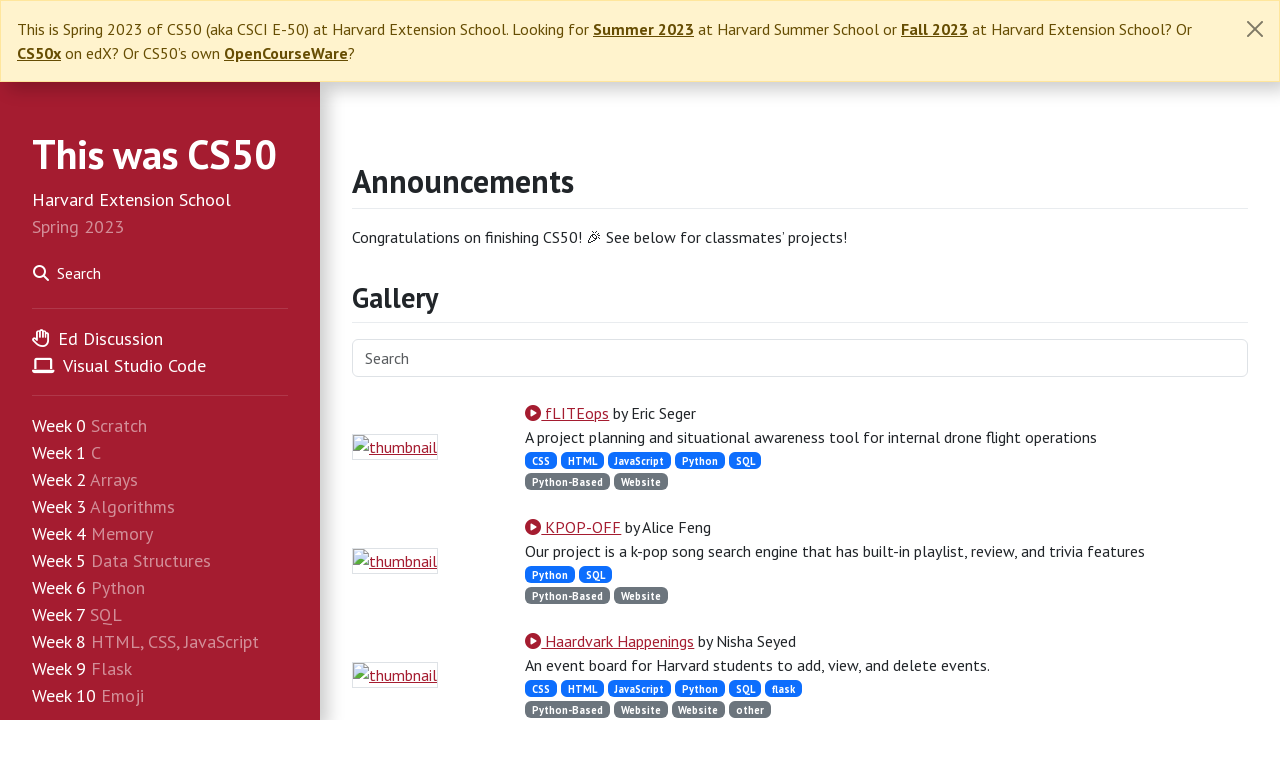

--- FILE ---
content_type: text/html
request_url: https://cs50.harvard.edu/extension/2023/spring/
body_size: 11815
content:
<!DOCTYPE html><html lang="en-us"><head>

        <meta charset="utf-8">
        <meta name="viewport" content="initial-scale=1, width=device-width"><meta property="og:description" content="Introduction to the intellectual enterprises of computer science and the art of programming. This course teaches students how to think algorithmically and solve problems efficiently. Topics include abstraction, algorithms, data structures, encapsulation, resource management, security, and software engineering. Languages include C, Python, and SQL plus HTML, CSS, and JavaScript. Problem sets inspired by the arts, humanities, social sciences, and sciences. Course culminates in a final project.">

        <meta property="og:image" content=""><meta property="og:title" content="CS50">

        <link href="favicon.ico?1701618979" rel="icon">

        <!-- https://fonts.google.com/specimen/PT+Sans?query=PT+Sans&selection.family=PT+Sans:ital,wght@0,400;0,700;1,400;1,700 -->
        <script src="https://ajax.googleapis.com/ajax/libs/webfont/1.6.26/webfont.js"></script>

        <!-- https://getbootstrap.com/docs/ -->
        <script src="assets/jquery/dist/jquery.min.js?1701618979"></script>
        <script src="assets/bootstrap/dist/js/bootstrap.bundle.min.js?1701618979"></script>

        <!-- https://bootstrap-table.com/docs/getting-started/introduction/ -->
        <link href="assets/bootstrap-table/dist/bootstrap-table.min.css?1701618979" rel="stylesheet">
        <script src="assets/bootstrap-table/dist/bootstrap-table.min.js?1701618979"></script>
        <script src="assets/bootstrap-table/dist/extensions/mobile/bootstrap-table-mobile.min.js?1701618979"></script>

        <!-- https://fontawesome.com/how-to-use/on-the-web/referencing-icons/basic-use -->
        
        <link href="assets/@fortawesome/fontawesome-free/css/all.min.css?1701618979" rel="stylesheet">
        

        <!-- https://moment.github.io/luxon/ -->
        <script src="assets/luxon/build/global/luxon.min.js?1701618979"></script>

        <!-- http://docs.mathjax.org/ -->
        <!-- http://docs.mathjax.org/en/latest/options/output/chtml.html?highlight=displayAlign#the-configuration-block -->
        <script>
            MathJax = {
               chtml: {
                    displayAlign: "left"
                }
            };
        </script>
        <script src="assets/mathjax/es5/tex-chtml.js?1701618979"></script>

        <!-- https://github.com/verlok/vanilla-lazyload -->
        <script src="assets/intersection-observer/intersection-observer.js?1701618979"></script>
        <script src="assets/vanilla-lazyload/dist/lazyload.min.js?1701618979"></script>

        <!-- https://github.com/davidjbradshaw/iframe-resizer -->
        <script src="assets/iframe-resizer/js/iframeResizer.min.js?1701618979"></script>

        <!-- https://github.com/scratchblocks/scratchblocks/releases -->
        <script src="assets/scratchblocks.min.js?1701618979"></script>

        <!-- https://mermaid-js.github.io/ -->
        <script src="assets/mermaid.min.js?1701618979"></script>

        <!-- https://github.com/twitter/twemoji -->
        <script src="assets/twemoji/dist/twemoji.min.js?1701618979"></script>

        <!-- https://www.algolia.com/doc/guides/building-search-ui/installation/js/ -->
        <script src="assets/algoliasearch/dist/algoliasearch-lite.umd.js?1701618979"></script>
        <script src="assets/instantsearch.js/dist/instantsearch.production.min.js?1701618979"></script>

        <link href="assets/page.css?1701618979" rel="stylesheet">
        <script src="assets/jekyll-theme-cs50.js?1701618979"></script>

        <script>
            window.CS50 = {
                local: {"day":"numeric","hour":"numeric","minute":"numeric","month":"short","timeZoneName":"short","weekday":"short"},
                locale: "en",
                tz: "America/New_York"
            };
        </script>

        <title>CS50</title>


    </head>

    <body class="invisible">

        <div class="alert fixed-top mb-0 rounded-0" data-alert="warning dismissible" data-hash="1382ca3e2f2ddbc7ae36417e8a4a7311" id="alert" role="alert">
            <button aria-label="Close" class="btn-close d-none" data-bs-dismiss="alert" type="button"></button><p>This is Spring 2023 of CS50 (aka CSCI E-50) at Harvard Extension School. Looking for <a href="https://cs50.harvard.edu/summer/2023/">Summer 2023</a> at Harvard Summer School or <a href="https://cs50.harvard.edu/extension/2023/fall/">Fall 2023</a> at Harvard Extension School? Or <a href="https://cs50.edx.org/">CS50x</a> on edX? Or CS50’s own <a href="https://cs50.harvard.edu/x">OpenCourseWare</a>?</p></div>
        

        <div class="container-fluid">

            <div class="row">

                <aside class="col-lg">
 
                    <header><h1 data-id="this-was-cs50"><a href=".">This was CS50</a></h1>

<p><a href="https://www.extension.harvard.edu/">Harvard Extension School</a><br>
Spring 2023</p></header>

                    <button class="btn btn-link d-block ps-0 pt-0" data-search="" data-bs-target="#search" data-bs-toggle="modal" type="button">
                        <i class="fas fa-search pe-2"></i>Search
                    </button>

                    <button aria-controls="nav" aria-expanded="false" class="btn btn-sm collapsed d-lg-none" data-bs-target="aside > nav" data-bs-toggle="collapse">
                        Menu
                    </button>

                    <nav class="collapse d-lg-block" id="nav"><hr>

<ul>
  <li data-marker="*"><a href="ed/"><i class="far fa-hand-paper pe-2 text-decoration-none"></i></a><a href="ed/">Ed Discussion</a></li>
  <li data-marker="*"><a href="https://code.cs50.io/"><i class="fas fa-laptop pe-2 text-decoration-none"></i></a><a href="https://code.cs50.io/">Visual Studio Code</a></li>
</ul>

<hr>

<ul>
  <li data-marker="*"><a href="weeks/0/">Week 0</a> Scratch</li>
  <li data-marker="*"><a href="weeks/1/">Week 1</a> C</li>
  <li data-marker="*"><a href="weeks/2/">Week 2</a> Arrays</li>
  <li data-marker="*"><a href="weeks/3/">Week 3</a> Algorithms</li>
  <li data-marker="*"><a href="weeks/4/">Week 4</a> Memory</li>
  <li data-marker="*"><a href="weeks/5/">Week 5</a> Data Structures</li>
  <li data-marker="*"><a href="weeks/6/">Week 6</a> Python</li>
  <li data-marker="*"><a href="weeks/7/">Week 7</a> SQL</li>
  <li data-marker="*"><a href="weeks/8/">Week 8</a> HTML, CSS, JavaScript</li>
  <li data-marker="*"><a href="weeks/9/">Week 9</a> Flask</li>
  <li data-marker="*"><a href="weeks/10/">Week 10</a> Emoji</li>
</ul>

<hr>

<ul>
  <li data-marker="*"><a href="#announcements">Announcements</a></li>
  <li data-marker="*"><a href="faqs/">FAQs</a></li>
  <li data-marker="*"><a href="project/">Final Project</a></li>
  <li data-marker="*"><a href="projects/">Gallery</a></li>
  <li data-marker="*"><a href="hours/">Office Hours</a></li>
  <li data-marker="*"><a href="psets/">Problem Sets</a></li>
  <li data-marker="*"><a href="sections/">Sections</a></li>
  <li data-marker="*"><a href="staff/">Staff</a></li>
  <li data-marker="*"><a href="syllabus/">Syllabus</a></li>
  <li data-marker="*"><a href="test/">Test</a></li>
</ul>

<hr>

<ul class="small">
  <li data-marker="*"><a href="https://manual.cs50.io/">CS50 Manual Pages</a></li>
  <li data-marker="*"><a href="https://cs50.statuspage.io/">CS50 Status Page</a></li>
</ul>

<hr>

<ul>
  <li data-marker="*"><a href="https://cs50.readthedocs.io/zoom/" class="small">Recommended Settings for Zoom</a></li>
</ul></nav>

                    <footer></footer>

                </aside>

                <main class="col-lg">

                    
<h1 id="announcements">Announcements</h1>

<p>Congratulations on finishing CS50! 🎉 See below for classmates’ projects!</p>

<h2 id="gallery">Gallery</h2>

<form class="mb-4" id="gallery">
<div class="form-group">
<input autocomplete="off" class="form-control" id="q" placeholder="Search" type="search">
</div>
</form>

<div class="d-none projects">



<div class="project" data-keywords="MyProgramMaker Charlie Sebastian DeMatteo This generates a program for a classical radio station. CSS, HTML, Python, SQL Website, Python-Based">
<div class="g-0 mb-4 row">
<div class="col col-sm-2 my-auto px-0">
<a href="https://www.youtube.com/embed/sn2LXyxwZck?autoplay=1&amp;rel=0" target="_blank"><img alt="thumbnail" class="border w-100" src="https://img.youtube.com/vi/sn2LXyxwZck/mqdefault.jpg"></a>
</div>
<div class="col-sm my-auto px-0 px-sm-4 py-2 py-sm-0">
<p class="mb-0">
<a class="font-weight-bold" href="https://www.youtube.com/embed/sn2LXyxwZck?autoplay=1&amp;rel=0" target="_blank"><i class="fas fa-play-circle"></i> MyProgramMaker</a> by Charlie Sebastian DeMatteo
</p>
<p class="mb-0">This generates a program for a classical radio station.</p>
<p class="mb-0 small">

<span class="badge text-bg-primary">CSS</span>
<span class="badge text-bg-primary">HTML</span>
<span class="badge text-bg-primary">Python</span>
<span class="badge text-bg-primary">SQL</span>
</p>
<p class="mb-0 small">

<span class="badge text-bg-secondary">Python-Based</span>
<span class="badge text-bg-secondary">Website</span>
</p>
</div>
</div>
</div>



<div class="project" data-keywords="MyProgramMaker Thomas Gabriel Juhasz This project generates musical programs for Harvard's radio station, WHRB 95.3 FM. CSS, HTML, Python, SQL Website, Python-Based">
<div class="g-0 mb-4 row">
<div class="col col-sm-2 my-auto px-0">
<a href="https://www.youtube.com/embed/sn2LXyxwZck?autoplay=1&amp;rel=0" target="_blank"><img alt="thumbnail" class="border w-100" src="https://img.youtube.com/vi/sn2LXyxwZck/mqdefault.jpg"></a>
</div>
<div class="col-sm my-auto px-0 px-sm-4 py-2 py-sm-0">
<p class="mb-0">
<a class="font-weight-bold" href="https://www.youtube.com/embed/sn2LXyxwZck?autoplay=1&amp;rel=0" target="_blank"><i class="fas fa-play-circle"></i> MyProgramMaker</a> by Thomas Gabriel Juhasz
</p>
<p class="mb-0">This project generates musical programs for Harvard's radio station, WHRB 95.3 FM.</p>
<p class="mb-0 small">

<span class="badge text-bg-primary">CSS</span>
<span class="badge text-bg-primary">HTML</span>
<span class="badge text-bg-primary">Python</span>
<span class="badge text-bg-primary">SQL</span>
</p>
<p class="mb-0 small">

<span class="badge text-bg-secondary">Python-Based</span>
<span class="badge text-bg-secondary">Website</span>
</p>
</div>
</div>
</div>



<div class="project" data-keywords="Inventory Benjamin Clark Huffman Web app to automate a portion of the inventory management process at my hardware stores CSS, HTML, JavaScript, Python, SQL Website, Python-Based">
<div class="g-0 mb-4 row">
<div class="col col-sm-2 my-auto px-0">
<a href="https://www.youtube.com/embed/F9tyat48tRk?autoplay=1&amp;rel=0" target="_blank"><img alt="thumbnail" class="border w-100" src="https://img.youtube.com/vi/F9tyat48tRk/mqdefault.jpg"></a>
</div>
<div class="col-sm my-auto px-0 px-sm-4 py-2 py-sm-0">
<p class="mb-0">
<a class="font-weight-bold" href="https://www.youtube.com/embed/F9tyat48tRk?autoplay=1&amp;rel=0" target="_blank"><i class="fas fa-play-circle"></i> Inventory</a> by Benjamin Clark Huffman
</p>
<p class="mb-0">Web app to automate a portion of the inventory management process at my hardware stores</p>
<p class="mb-0 small">

<span class="badge text-bg-primary">CSS</span>
<span class="badge text-bg-primary">HTML</span>
<span class="badge text-bg-primary">JavaScript</span>
<span class="badge text-bg-primary">Python</span>
<span class="badge text-bg-primary">SQL</span>
</p>
<p class="mb-0 small">

<span class="badge text-bg-secondary">Python-Based</span>
<span class="badge text-bg-secondary">Website</span>
</p>
</div>
</div>
</div>



<div class="project" data-keywords="Quiztastic Vincent Okeke A web app that allows users to partake in quizzes. CSS, HTML, JavaScript Website, Node.js-Based">
<div class="g-0 mb-4 row">
<div class="col col-sm-2 my-auto px-0">
<a href="https://www.youtube.com/embed/XPYrkYGat3E?autoplay=1&amp;rel=0" target="_blank"><img alt="thumbnail" class="border w-100" src="https://img.youtube.com/vi/XPYrkYGat3E/mqdefault.jpg"></a>
</div>
<div class="col-sm my-auto px-0 px-sm-4 py-2 py-sm-0">
<p class="mb-0">
<a class="font-weight-bold" href="https://www.youtube.com/embed/XPYrkYGat3E?autoplay=1&amp;rel=0" target="_blank"><i class="fas fa-play-circle"></i> Quiztastic</a> by Vincent Okeke
</p>
<p class="mb-0">A web app that allows users to partake in quizzes.</p>
<p class="mb-0 small">

<span class="badge text-bg-primary">CSS</span>
<span class="badge text-bg-primary">HTML</span>
<span class="badge text-bg-primary">JavaScript</span>
</p>
<p class="mb-0 small">

<span class="badge text-bg-secondary">Node.js-Based</span>
<span class="badge text-bg-secondary">Website</span>
</p>
</div>
</div>
</div>



<div class="project" data-keywords="Grace's Notes Willa Fogelson Grace's Notes is a website where young people (or any English speaker!) can quickly and casually learn the basics of sheet music with fun learning videos and interactive quizzes. CSS, HTML, JavaScript, Python Website, Python-Based">
<div class="g-0 mb-4 row">
<div class="col col-sm-2 my-auto px-0">
<a href="https://www.youtube.com/embed/VpxYoCD7aAI?autoplay=1&amp;rel=0" target="_blank"><img alt="thumbnail" class="border w-100" src="https://img.youtube.com/vi/VpxYoCD7aAI/mqdefault.jpg"></a>
</div>
<div class="col-sm my-auto px-0 px-sm-4 py-2 py-sm-0">
<p class="mb-0">
<a class="font-weight-bold" href="https://www.youtube.com/embed/VpxYoCD7aAI?autoplay=1&amp;rel=0" target="_blank"><i class="fas fa-play-circle"></i> Grace's Notes</a> by Willa Fogelson
</p>
<p class="mb-0">Grace's Notes is a website where young people (or any English speaker!) can quickly and casually learn the basics of sheet music with fun learning videos and interactive quizzes.</p>
<p class="mb-0 small">

<span class="badge text-bg-primary">CSS</span>
<span class="badge text-bg-primary">HTML</span>
<span class="badge text-bg-primary">JavaScript</span>
<span class="badge text-bg-primary">Python</span>
</p>
<p class="mb-0 small">

<span class="badge text-bg-secondary">Python-Based</span>
<span class="badge text-bg-secondary">Website</span>
</p>
</div>
</div>
</div>



<div class="project" data-keywords="Orbits Alan Xu Physics simulator in python using tkinter for graphics Python python app">
<div class="g-0 mb-4 row">
<div class="col col-sm-2 my-auto px-0">
<a href="https://www.youtube.com/embed/4_cMKjB43bY?autoplay=1&amp;rel=0" target="_blank"><img alt="thumbnail" class="border w-100" src="https://img.youtube.com/vi/4_cMKjB43bY/mqdefault.jpg"></a>
</div>
<div class="col-sm my-auto px-0 px-sm-4 py-2 py-sm-0">
<p class="mb-0">
<a class="font-weight-bold" href="https://www.youtube.com/embed/4_cMKjB43bY?autoplay=1&amp;rel=0" target="_blank"><i class="fas fa-play-circle"></i> Orbits</a> by Alan Xu
</p>
<p class="mb-0">Physics simulator in python using tkinter for graphics</p>
<p class="mb-0 small">

<span class="badge text-bg-primary">Python</span>
</p>
<p class="mb-0 small">

<span class="badge text-bg-secondary">python app</span>
</p>
</div>
</div>
</div>



<div class="project" data-keywords="Homeworkify Joseph Johnson All-In-One Planner for Teachers and Students HTML, Python Website, Python-Based">
<div class="g-0 mb-4 row">
<div class="col col-sm-2 my-auto px-0">
<a href="https://www.youtube.com/embed/IAuPas95x4I?autoplay=1&amp;rel=0" target="_blank"><img alt="thumbnail" class="border w-100" src="https://img.youtube.com/vi/IAuPas95x4I/mqdefault.jpg"></a>
</div>
<div class="col-sm my-auto px-0 px-sm-4 py-2 py-sm-0">
<p class="mb-0">
<a class="font-weight-bold" href="https://www.youtube.com/embed/IAuPas95x4I?autoplay=1&amp;rel=0" target="_blank"><i class="fas fa-play-circle"></i> Homeworkify</a> by Joseph Johnson
</p>
<p class="mb-0">All-In-One Planner for Teachers and Students</p>
<p class="mb-0 small">

<span class="badge text-bg-primary">HTML</span>
<span class="badge text-bg-primary">Python</span>
</p>
<p class="mb-0 small">

<span class="badge text-bg-secondary">Python-Based</span>
<span class="badge text-bg-secondary">Website</span>
</p>
</div>
</div>
</div>



<div class="project" data-keywords="BOOK BRIDGE Jinrong Zuo A community-oriented website that enables individuals to donate books to rural schools, thereby enhancing literacy and education for children in rural China. CSS, HTML, JavaScript, Python, SQL Website, Python-Based">
<div class="g-0 mb-4 row">
<div class="col col-sm-2 my-auto px-0">
<a href="https://www.youtube.com/embed/8Y7QGqJ86Pk?autoplay=1&amp;rel=0" target="_blank"><img alt="thumbnail" class="border w-100" src="https://img.youtube.com/vi/8Y7QGqJ86Pk/mqdefault.jpg"></a>
</div>
<div class="col-sm my-auto px-0 px-sm-4 py-2 py-sm-0">
<p class="mb-0">
<a class="font-weight-bold" href="https://www.youtube.com/embed/8Y7QGqJ86Pk?autoplay=1&amp;rel=0" target="_blank"><i class="fas fa-play-circle"></i> BOOK BRIDGE</a> by Jinrong Zuo
</p>
<p class="mb-0">A community-oriented website that enables individuals to donate books to rural schools, thereby enhancing literacy and education for children in rural China.</p>
<p class="mb-0 small">

<span class="badge text-bg-primary">CSS</span>
<span class="badge text-bg-primary">HTML</span>
<span class="badge text-bg-primary">JavaScript</span>
<span class="badge text-bg-primary">Python</span>
<span class="badge text-bg-primary">SQL</span>
</p>
<p class="mb-0 small">

<span class="badge text-bg-secondary">Python-Based</span>
<span class="badge text-bg-secondary">Website</span>
</p>
</div>
</div>
</div>



<div class="project" data-keywords="Advanced Pong Statistics Logen Maxwell Rolph Application to record and display pong statistics. HTML, Python, jinja2 Website, Python-Based">
<div class="g-0 mb-4 row">
<div class="col col-sm-2 my-auto px-0">
<a href="https://www.youtube.com/embed/SrnbR5ubN4Q?autoplay=1&amp;rel=0" target="_blank"><img alt="thumbnail" class="border w-100" src="https://img.youtube.com/vi/SrnbR5ubN4Q/mqdefault.jpg"></a>
</div>
<div class="col-sm my-auto px-0 px-sm-4 py-2 py-sm-0">
<p class="mb-0">
<a class="font-weight-bold" href="https://www.youtube.com/embed/SrnbR5ubN4Q?autoplay=1&amp;rel=0" target="_blank"><i class="fas fa-play-circle"></i> Advanced Pong Statistics</a> by Logen Maxwell Rolph
</p>
<p class="mb-0">Application to record and display pong statistics.</p>
<p class="mb-0 small">

<span class="badge text-bg-primary">HTML</span>
<span class="badge text-bg-primary">Python</span>
<span class="badge text-bg-primary">jinja2</span>
</p>
<p class="mb-0 small">

<span class="badge text-bg-secondary">Python-Based</span>
<span class="badge text-bg-secondary">Website</span>
</p>
</div>
</div>
</div>



<div class="project" data-keywords="BrewBev Joshua Bevill A social media platform for homebrewers CSS, HTML, JavaScript, Python, SQL Website, Python-Based">
<div class="g-0 mb-4 row">
<div class="col col-sm-2 my-auto px-0">
<a href="https://www.youtube.com/embed/TLGaGtMA7tE?autoplay=1&amp;rel=0" target="_blank"><img alt="thumbnail" class="border w-100" src="https://img.youtube.com/vi/TLGaGtMA7tE/mqdefault.jpg"></a>
</div>
<div class="col-sm my-auto px-0 px-sm-4 py-2 py-sm-0">
<p class="mb-0">
<a class="font-weight-bold" href="https://www.youtube.com/embed/TLGaGtMA7tE?autoplay=1&amp;rel=0" target="_blank"><i class="fas fa-play-circle"></i> BrewBev</a> by Joshua Bevill
</p>
<p class="mb-0">A social media platform for homebrewers</p>
<p class="mb-0 small">

<span class="badge text-bg-primary">CSS</span>
<span class="badge text-bg-primary">HTML</span>
<span class="badge text-bg-primary">JavaScript</span>
<span class="badge text-bg-primary">Python</span>
<span class="badge text-bg-primary">SQL</span>
</p>
<p class="mb-0 small">

<span class="badge text-bg-secondary">Python-Based</span>
<span class="badge text-bg-secondary">Website</span>
</p>
</div>
</div>
</div>



<div class="project" data-keywords="Billr Logan Fahrenkopf A tool to track billable hours for lawyers. Python, SQL macOS App, Windows App">
<div class="g-0 mb-4 row">
<div class="col col-sm-2 my-auto px-0">
<a href="https://www.youtube.com/embed/OTpGmYd8wp8?autoplay=1&amp;rel=0" target="_blank"><img alt="thumbnail" class="border w-100" src="https://img.youtube.com/vi/OTpGmYd8wp8/mqdefault.jpg"></a>
</div>
<div class="col-sm my-auto px-0 px-sm-4 py-2 py-sm-0">
<p class="mb-0">
<a class="font-weight-bold" href="https://www.youtube.com/embed/OTpGmYd8wp8?autoplay=1&amp;rel=0" target="_blank"><i class="fas fa-play-circle"></i> Billr</a> by Logan Fahrenkopf
</p>
<p class="mb-0">A tool to track billable hours for lawyers.</p>
<p class="mb-0 small">

<span class="badge text-bg-primary">Python</span>
<span class="badge text-bg-primary">SQL</span>
</p>
<p class="mb-0 small">

<span class="badge text-bg-secondary">Windows App</span>
<span class="badge text-bg-secondary">macOS App</span>
</p>
</div>
</div>
</div>



<div class="project" data-keywords="Billr Michael James Kuhl Our project is designed to help Python, SQL macOS App, Tool, tkinter module">
<div class="g-0 mb-4 row">
<div class="col col-sm-2 my-auto px-0">
<a href="https://www.youtube.com/embed/OTpGmYd8wp8?autoplay=1&amp;rel=0" target="_blank"><img alt="thumbnail" class="border w-100" src="https://img.youtube.com/vi/OTpGmYd8wp8/mqdefault.jpg"></a>
</div>
<div class="col-sm my-auto px-0 px-sm-4 py-2 py-sm-0">
<p class="mb-0">
<a class="font-weight-bold" href="https://www.youtube.com/embed/OTpGmYd8wp8?autoplay=1&amp;rel=0" target="_blank"><i class="fas fa-play-circle"></i> Billr</a> by Michael James Kuhl
</p>
<p class="mb-0">Our project is designed to help</p>
<p class="mb-0 small">

<span class="badge text-bg-primary">Python</span>
<span class="badge text-bg-primary">SQL</span>
</p>
<p class="mb-0 small">

<span class="badge text-bg-secondary">Tool</span>
<span class="badge text-bg-secondary">macOS App</span>
<span class="badge text-bg-secondary">tkinter module</span>
</p>
</div>
</div>
</div>



<div class="project" data-keywords="Playlist Personalizer Tess Annabel Shahbo playlist personalizer HTML, Python Website, Python-Based">
<div class="g-0 mb-4 row">
<div class="col col-sm-2 my-auto px-0">
<a href="https://www.youtube.com/embed/kp3vg6kseac?autoplay=1&amp;rel=0" target="_blank"><img alt="thumbnail" class="border w-100" src="https://img.youtube.com/vi/kp3vg6kseac/mqdefault.jpg"></a>
</div>
<div class="col-sm my-auto px-0 px-sm-4 py-2 py-sm-0">
<p class="mb-0">
<a class="font-weight-bold" href="https://www.youtube.com/embed/kp3vg6kseac?autoplay=1&amp;rel=0" target="_blank"><i class="fas fa-play-circle"></i> Playlist Personalizer</a> by Tess Annabel Shahbo
</p>
<p class="mb-0">playlist personalizer</p>
<p class="mb-0 small">

<span class="badge text-bg-primary">HTML</span>
<span class="badge text-bg-primary">Python</span>
</p>
<p class="mb-0 small">

<span class="badge text-bg-secondary">Python-Based</span>
<span class="badge text-bg-secondary">Website</span>
</p>
</div>
</div>
</div>



<div class="project" data-keywords="HarvardConnect Camilo Brown-Pinilla A social media app designed to bring unfamiliar people together and promote events on campus. CSS, HTML, JavaScript, Python, SQL Social Media App">
<div class="g-0 mb-4 row">
<div class="col col-sm-2 my-auto px-0">
<a href="https://www.youtube.com/embed/u9EM5V_ezZo?autoplay=1&amp;rel=0" target="_blank"><img alt="thumbnail" class="border w-100" src="https://img.youtube.com/vi/u9EM5V_ezZo/mqdefault.jpg"></a>
</div>
<div class="col-sm my-auto px-0 px-sm-4 py-2 py-sm-0">
<p class="mb-0">
<a class="font-weight-bold" href="https://www.youtube.com/embed/u9EM5V_ezZo?autoplay=1&amp;rel=0" target="_blank"><i class="fas fa-play-circle"></i> HarvardConnect</a> by Camilo Brown-Pinilla
</p>
<p class="mb-0">A social media app designed to bring unfamiliar people together and promote events on campus.</p>
<p class="mb-0 small">

<span class="badge text-bg-primary">CSS</span>
<span class="badge text-bg-primary">HTML</span>
<span class="badge text-bg-primary">JavaScript</span>
<span class="badge text-bg-primary">Python</span>
<span class="badge text-bg-primary">SQL</span>
</p>
<p class="mb-0 small">

<span class="badge text-bg-secondary">Social Media App</span>
</p>
</div>
</div>
</div>



<div class="project" data-keywords="The Jar Mike Davis Web based app to help track debits and credits for families or groups that don't have digital accounts for all members or kids. CSS, HTML, JavaScript, Python, SQL Website, Python-Based">
<div class="g-0 mb-4 row">
<div class="col col-sm-2 my-auto px-0">
<a href="https://www.youtube.com/embed/VNaFL-gNymw?autoplay=1&amp;rel=0" target="_blank"><img alt="thumbnail" class="border w-100" src="https://img.youtube.com/vi/VNaFL-gNymw/mqdefault.jpg"></a>
</div>
<div class="col-sm my-auto px-0 px-sm-4 py-2 py-sm-0">
<p class="mb-0">
<a class="font-weight-bold" href="https://www.youtube.com/embed/VNaFL-gNymw?autoplay=1&amp;rel=0" target="_blank"><i class="fas fa-play-circle"></i> The Jar</a> by Mike Davis
</p>
<p class="mb-0">Web based app to help track debits and credits for families or groups that don't have digital accounts for all members or kids.</p>
<p class="mb-0 small">

<span class="badge text-bg-primary">CSS</span>
<span class="badge text-bg-primary">HTML</span>
<span class="badge text-bg-primary">JavaScript</span>
<span class="badge text-bg-primary">Python</span>
<span class="badge text-bg-primary">SQL</span>
</p>
<p class="mb-0 small">

<span class="badge text-bg-secondary">Python-Based</span>
<span class="badge text-bg-secondary">Website</span>
</p>
</div>
</div>
</div>



<div class="project" data-keywords="Playlist Personalizer Brooke Nye A website that will create a customized playlist based of the user's selections. CSS, HTML, Python Tool, Website, Python-Based">
<div class="g-0 mb-4 row">
<div class="col col-sm-2 my-auto px-0">
<a href="https://www.youtube.com/embed/kp3vg6kseac?autoplay=1&amp;rel=0" target="_blank"><img alt="thumbnail" class="border w-100" src="https://img.youtube.com/vi/kp3vg6kseac/mqdefault.jpg"></a>
</div>
<div class="col-sm my-auto px-0 px-sm-4 py-2 py-sm-0">
<p class="mb-0">
<a class="font-weight-bold" href="https://www.youtube.com/embed/kp3vg6kseac?autoplay=1&amp;rel=0" target="_blank"><i class="fas fa-play-circle"></i> Playlist Personalizer</a> by Brooke Nye
</p>
<p class="mb-0">A website that will create a customized playlist based of the user's selections.</p>
<p class="mb-0 small">

<span class="badge text-bg-primary">CSS</span>
<span class="badge text-bg-primary">HTML</span>
<span class="badge text-bg-primary">Python</span>
</p>
<p class="mb-0 small">

<span class="badge text-bg-secondary">Python-Based</span>
<span class="badge text-bg-secondary">Tool</span>
<span class="badge text-bg-secondary">Website</span>
</p>
</div>
</div>
</div>



<div class="project" data-keywords="fLITEops Eric Seger A project planning and situational awareness tool for internal drone flight operations CSS, HTML, JavaScript, Python, SQL Website, Python-Based">
<div class="g-0 mb-4 row">
<div class="col col-sm-2 my-auto px-0">
<a href="https://www.youtube.com/embed/UcAKBj6YNQk?autoplay=1&amp;rel=0" target="_blank"><img alt="thumbnail" class="border w-100" src="https://img.youtube.com/vi/UcAKBj6YNQk/mqdefault.jpg"></a>
</div>
<div class="col-sm my-auto px-0 px-sm-4 py-2 py-sm-0">
<p class="mb-0">
<a class="font-weight-bold" href="https://www.youtube.com/embed/UcAKBj6YNQk?autoplay=1&amp;rel=0" target="_blank"><i class="fas fa-play-circle"></i> fLITEops</a> by Eric Seger
</p>
<p class="mb-0">A project planning and situational awareness tool for internal drone flight operations</p>
<p class="mb-0 small">

<span class="badge text-bg-primary">CSS</span>
<span class="badge text-bg-primary">HTML</span>
<span class="badge text-bg-primary">JavaScript</span>
<span class="badge text-bg-primary">Python</span>
<span class="badge text-bg-primary">SQL</span>
</p>
<p class="mb-0 small">

<span class="badge text-bg-secondary">Python-Based</span>
<span class="badge text-bg-secondary">Website</span>
</p>
</div>
</div>
</div>



<div class="project" data-keywords="International Student Data Visualization Website Diana Liu Data Visualization CSS, HTML, JavaScript Website, other">
<div class="g-0 mb-4 row">
<div class="col col-sm-2 my-auto px-0">
<a href="https://www.youtube.com/embed/ED2Hkk2U8sc?autoplay=1&amp;rel=0" target="_blank"><img alt="thumbnail" class="border w-100" src="https://img.youtube.com/vi/ED2Hkk2U8sc/mqdefault.jpg"></a>
</div>
<div class="col-sm my-auto px-0 px-sm-4 py-2 py-sm-0">
<p class="mb-0">
<a class="font-weight-bold" href="https://www.youtube.com/embed/ED2Hkk2U8sc?autoplay=1&amp;rel=0" target="_blank"><i class="fas fa-play-circle"></i> International Student Data Visualization Website</a> by Diana Liu
</p>
<p class="mb-0">Data Visualization</p>
<p class="mb-0 small">

<span class="badge text-bg-primary">CSS</span>
<span class="badge text-bg-primary">HTML</span>
<span class="badge text-bg-primary">JavaScript</span>
</p>
<p class="mb-0 small">

<span class="badge text-bg-secondary">Website</span>
<span class="badge text-bg-secondary">other</span>
</p>
</div>
</div>
</div>



<div class="project" data-keywords="International Student Data Visualization Website Rae Gao Data Visualization CSS, HTML, JavaScript Website, other">
<div class="g-0 mb-4 row">
<div class="col col-sm-2 my-auto px-0">
<a href="https://www.youtube.com/embed/ED2Hkk2U8sc?autoplay=1&amp;rel=0" target="_blank"><img alt="thumbnail" class="border w-100" src="https://img.youtube.com/vi/ED2Hkk2U8sc/mqdefault.jpg"></a>
</div>
<div class="col-sm my-auto px-0 px-sm-4 py-2 py-sm-0">
<p class="mb-0">
<a class="font-weight-bold" href="https://www.youtube.com/embed/ED2Hkk2U8sc?autoplay=1&amp;rel=0" target="_blank"><i class="fas fa-play-circle"></i> International Student Data Visualization Website</a> by Rae Gao
</p>
<p class="mb-0">Data Visualization</p>
<p class="mb-0 small">

<span class="badge text-bg-primary">CSS</span>
<span class="badge text-bg-primary">HTML</span>
<span class="badge text-bg-primary">JavaScript</span>
</p>
<p class="mb-0 small">

<span class="badge text-bg-secondary">Website</span>
<span class="badge text-bg-secondary">other</span>
</p>
</div>
</div>
</div>



<div class="project" data-keywords="Playlist Personalizer Isaiah Sename Abbey Sr creates a personalized playlist for users CSS, HTML, JavaScript, Python, Swift Website, Python-Based">
<div class="g-0 mb-4 row">
<div class="col col-sm-2 my-auto px-0">
<a href="https://www.youtube.com/embed/kp3vg6kseac?autoplay=1&amp;rel=0" target="_blank"><img alt="thumbnail" class="border w-100" src="https://img.youtube.com/vi/kp3vg6kseac/mqdefault.jpg"></a>
</div>
<div class="col-sm my-auto px-0 px-sm-4 py-2 py-sm-0">
<p class="mb-0">
<a class="font-weight-bold" href="https://www.youtube.com/embed/kp3vg6kseac?autoplay=1&amp;rel=0" target="_blank"><i class="fas fa-play-circle"></i> Playlist Personalizer</a> by Isaiah Sename Abbey Sr
</p>
<p class="mb-0">creates a personalized playlist for users</p>
<p class="mb-0 small">

<span class="badge text-bg-primary">CSS</span>
<span class="badge text-bg-primary">HTML</span>
<span class="badge text-bg-primary">JavaScript</span>
<span class="badge text-bg-primary">Python</span>
<span class="badge text-bg-primary">Swift</span>
</p>
<p class="mb-0 small">

<span class="badge text-bg-secondary">Python-Based</span>
<span class="badge text-bg-secondary">Website</span>
</p>
</div>
</div>
</div>



<div class="project" data-keywords="CheckIn50 Shriya Sai Yarlagadda A tool to check in on what your friends are up to and join them if you are interested. CSS, HTML, Python, SQL Website, Python-Based">
<div class="g-0 mb-4 row">
<div class="col col-sm-2 my-auto px-0">
<a href="https://www.youtube.com/embed/w3bNP1W4AQ8?autoplay=1&amp;rel=0" target="_blank"><img alt="thumbnail" class="border w-100" src="https://img.youtube.com/vi/w3bNP1W4AQ8/mqdefault.jpg"></a>
</div>
<div class="col-sm my-auto px-0 px-sm-4 py-2 py-sm-0">
<p class="mb-0">
<a class="font-weight-bold" href="https://www.youtube.com/embed/w3bNP1W4AQ8?autoplay=1&amp;rel=0" target="_blank"><i class="fas fa-play-circle"></i> CheckIn50</a> by Shriya Sai Yarlagadda
</p>
<p class="mb-0">A tool to check in on what your friends are up to and join them if you are interested.</p>
<p class="mb-0 small">

<span class="badge text-bg-primary">CSS</span>
<span class="badge text-bg-primary">HTML</span>
<span class="badge text-bg-primary">Python</span>
<span class="badge text-bg-primary">SQL</span>
</p>
<p class="mb-0 small">

<span class="badge text-bg-secondary">Python-Based</span>
<span class="badge text-bg-secondary">Website</span>
</p>
</div>
</div>
</div>



<div class="project" data-keywords="CheckIn50 Aseel Rawashdeh A website made for friends to check in and connect with each other through their daily schedules. CSS, HTML, Python, SQL Website, Python-Based">
<div class="g-0 mb-4 row">
<div class="col col-sm-2 my-auto px-0">
<a href="https://www.youtube.com/embed/w3bNP1W4AQ8?autoplay=1&amp;rel=0" target="_blank"><img alt="thumbnail" class="border w-100" src="https://img.youtube.com/vi/w3bNP1W4AQ8/mqdefault.jpg"></a>
</div>
<div class="col-sm my-auto px-0 px-sm-4 py-2 py-sm-0">
<p class="mb-0">
<a class="font-weight-bold" href="https://www.youtube.com/embed/w3bNP1W4AQ8?autoplay=1&amp;rel=0" target="_blank"><i class="fas fa-play-circle"></i> CheckIn50</a> by Aseel Rawashdeh
</p>
<p class="mb-0">A website made for friends to check in and connect with each other through their daily schedules.</p>
<p class="mb-0 small">

<span class="badge text-bg-primary">CSS</span>
<span class="badge text-bg-primary">HTML</span>
<span class="badge text-bg-primary">Python</span>
<span class="badge text-bg-primary">SQL</span>
</p>
<p class="mb-0 small">

<span class="badge text-bg-secondary">Python-Based</span>
<span class="badge text-bg-secondary">Website</span>
</p>
</div>
</div>
</div>



<div class="project" data-keywords="Crimson Swap Cameron Elise Fields Item swap website CSS, HTML, Python, SQL Website, Python-Based">
<div class="g-0 mb-4 row">
<div class="col col-sm-2 my-auto px-0">
<a href="https://www.youtube.com/embed/ZaizZt0w-Vc?autoplay=1&amp;rel=0" target="_blank"><img alt="thumbnail" class="border w-100" src="https://img.youtube.com/vi/ZaizZt0w-Vc/mqdefault.jpg"></a>
</div>
<div class="col-sm my-auto px-0 px-sm-4 py-2 py-sm-0">
<p class="mb-0">
<a class="font-weight-bold" href="https://www.youtube.com/embed/ZaizZt0w-Vc?autoplay=1&amp;rel=0" target="_blank"><i class="fas fa-play-circle"></i> Crimson Swap</a> by Cameron Elise Fields
</p>
<p class="mb-0">Item swap website</p>
<p class="mb-0 small">

<span class="badge text-bg-primary">CSS</span>
<span class="badge text-bg-primary">HTML</span>
<span class="badge text-bg-primary">Python</span>
<span class="badge text-bg-primary">SQL</span>
</p>
<p class="mb-0 small">

<span class="badge text-bg-secondary">Python-Based</span>
<span class="badge text-bg-secondary">Website</span>
</p>
</div>
</div>
</div>



<div class="project" data-keywords="Electric Scooter Education Tate Quinlan Harms Educational website on E-scooters CSS, HTML, JavaScript Website, other">
<div class="g-0 mb-4 row">
<div class="col col-sm-2 my-auto px-0">
<a href="https://www.youtube.com/embed/CLuOIa2HU-c?autoplay=1&amp;rel=0" target="_blank"><img alt="thumbnail" class="border w-100" src="https://img.youtube.com/vi/CLuOIa2HU-c/mqdefault.jpg"></a>
</div>
<div class="col-sm my-auto px-0 px-sm-4 py-2 py-sm-0">
<p class="mb-0">
<a class="font-weight-bold" href="https://www.youtube.com/embed/CLuOIa2HU-c?autoplay=1&amp;rel=0" target="_blank"><i class="fas fa-play-circle"></i> Electric Scooter Education</a> by Tate Quinlan Harms
</p>
<p class="mb-0">Educational website on E-scooters</p>
<p class="mb-0 small">

<span class="badge text-bg-primary">CSS</span>
<span class="badge text-bg-primary">HTML</span>
<span class="badge text-bg-primary">JavaScript</span>
</p>
<p class="mb-0 small">

<span class="badge text-bg-secondary">Website</span>
<span class="badge text-bg-secondary">other</span>
</p>
</div>
</div>
</div>



<div class="project" data-keywords="HarvardConnect Fredrik Willumsen Haug A web application showing a map of anonymous Harvard students on Harvard's campus to make it easier to make new friends or find something fun to do! CSS, HTML, JavaScript, Python, SQL Website, Python-Based">
<div class="g-0 mb-4 row">
<div class="col col-sm-2 my-auto px-0">
<a href="https://www.youtube.com/embed/u9EM5V_ezZo?autoplay=1&amp;rel=0" target="_blank"><img alt="thumbnail" class="border w-100" src="https://img.youtube.com/vi/u9EM5V_ezZo/mqdefault.jpg"></a>
</div>
<div class="col-sm my-auto px-0 px-sm-4 py-2 py-sm-0">
<p class="mb-0">
<a class="font-weight-bold" href="https://www.youtube.com/embed/u9EM5V_ezZo?autoplay=1&amp;rel=0" target="_blank"><i class="fas fa-play-circle"></i> HarvardConnect</a> by Fredrik Willumsen Haug
</p>
<p class="mb-0">A web application showing a map of anonymous Harvard students on Harvard's campus to make it easier to make new friends or find something fun to do!</p>
<p class="mb-0 small">

<span class="badge text-bg-primary">CSS</span>
<span class="badge text-bg-primary">HTML</span>
<span class="badge text-bg-primary">JavaScript</span>
<span class="badge text-bg-primary">Python</span>
<span class="badge text-bg-primary">SQL</span>
</p>
<p class="mb-0 small">

<span class="badge text-bg-secondary">Python-Based</span>
<span class="badge text-bg-secondary">Website</span>
</p>
</div>
</div>
</div>



<div class="project" data-keywords="HarvardConnect Austin Heshu Wang Map with all live users displayed anonymously to help users coordinate events and meet new friends! CSS, HTML, JavaScript, Python, SQL Website, Python-Based">
<div class="g-0 mb-4 row">
<div class="col col-sm-2 my-auto px-0">
<a href="https://www.youtube.com/embed/u9EM5V_ezZo?autoplay=1&amp;rel=0" target="_blank"><img alt="thumbnail" class="border w-100" src="https://img.youtube.com/vi/u9EM5V_ezZo/mqdefault.jpg"></a>
</div>
<div class="col-sm my-auto px-0 px-sm-4 py-2 py-sm-0">
<p class="mb-0">
<a class="font-weight-bold" href="https://www.youtube.com/embed/u9EM5V_ezZo?autoplay=1&amp;rel=0" target="_blank"><i class="fas fa-play-circle"></i> HarvardConnect</a> by Austin Heshu Wang
</p>
<p class="mb-0">Map with all live users displayed anonymously to help users coordinate events and meet new friends!</p>
<p class="mb-0 small">

<span class="badge text-bg-primary">CSS</span>
<span class="badge text-bg-primary">HTML</span>
<span class="badge text-bg-primary">JavaScript</span>
<span class="badge text-bg-primary">Python</span>
<span class="badge text-bg-primary">SQL</span>
</p>
<p class="mb-0 small">

<span class="badge text-bg-secondary">Python-Based</span>
<span class="badge text-bg-secondary">Website</span>
</p>
</div>
</div>
</div>



<div class="project" data-keywords="Product Owner Scaled Agile Responsibilities Arnold Schoenfeld Web application designed to provide a user a way to store the tasks associated with the different project roles, throughout the lifecycle of a scaled project. CSS, HTML, Python, Flask Website, Python-Based">
<div class="g-0 mb-4 row">
<div class="col col-sm-2 my-auto px-0">
<a href="https://www.youtube.com/embed/X8nR8RuYpI8?autoplay=1&amp;rel=0" target="_blank"><img alt="thumbnail" class="border w-100" src="https://img.youtube.com/vi/X8nR8RuYpI8/mqdefault.jpg"></a>
</div>
<div class="col-sm my-auto px-0 px-sm-4 py-2 py-sm-0">
<p class="mb-0">
<a class="font-weight-bold" href="https://www.youtube.com/embed/X8nR8RuYpI8?autoplay=1&amp;rel=0" target="_blank"><i class="fas fa-play-circle"></i> Product Owner Scaled Agile Responsibilities</a> by Arnold Schoenfeld
</p>
<p class="mb-0">Web application designed to provide a user a way to store the tasks associated with the different project roles, throughout the lifecycle of a scaled project.</p>
<p class="mb-0 small">

<span class="badge text-bg-primary">CSS</span>
<span class="badge text-bg-primary">Flask</span>
<span class="badge text-bg-primary">HTML</span>
<span class="badge text-bg-primary">Python</span>
</p>
<p class="mb-0 small">

<span class="badge text-bg-secondary">Python-Based</span>
<span class="badge text-bg-secondary">Website</span>
</p>
</div>
</div>
</div>



<div class="project" data-keywords="Poker.com Vincent Gao A comprehensive poker platform, which includes a guide, basic strategy, two training pages, and a solver. CSS, HTML, JavaScript, Python Website, Python-Based">
<div class="g-0 mb-4 row">
<div class="col col-sm-2 my-auto px-0">
<a href="https://www.youtube.com/embed/Qmreffp-poA?autoplay=1&amp;rel=0" target="_blank"><img alt="thumbnail" class="border w-100" src="https://img.youtube.com/vi/Qmreffp-poA/mqdefault.jpg"></a>
</div>
<div class="col-sm my-auto px-0 px-sm-4 py-2 py-sm-0">
<p class="mb-0">
<a class="font-weight-bold" href="https://www.youtube.com/embed/Qmreffp-poA?autoplay=1&amp;rel=0" target="_blank"><i class="fas fa-play-circle"></i> Poker.com</a> by Vincent Gao
</p>
<p class="mb-0">A comprehensive poker platform, which includes a guide, basic strategy, two training pages, and a solver.</p>
<p class="mb-0 small">

<span class="badge text-bg-primary">CSS</span>
<span class="badge text-bg-primary">HTML</span>
<span class="badge text-bg-primary">JavaScript</span>
<span class="badge text-bg-primary">Python</span>
</p>
<p class="mb-0 small">

<span class="badge text-bg-secondary">Python-Based</span>
<span class="badge text-bg-secondary">Website</span>
</p>
</div>
</div>
</div>



<div class="project" data-keywords="Poker.com Nagasai Rohan Battula A website that includes a poker solver, advanced and basic training simulator, and guides on how to play CSS, HTML, JavaScript, Python, SQL Website, Python-Based">
<div class="g-0 mb-4 row">
<div class="col col-sm-2 my-auto px-0">
<a href="https://www.youtube.com/embed/Qmreffp-poA?autoplay=1&amp;rel=0" target="_blank"><img alt="thumbnail" class="border w-100" src="https://img.youtube.com/vi/Qmreffp-poA/mqdefault.jpg"></a>
</div>
<div class="col-sm my-auto px-0 px-sm-4 py-2 py-sm-0">
<p class="mb-0">
<a class="font-weight-bold" href="https://www.youtube.com/embed/Qmreffp-poA?autoplay=1&amp;rel=0" target="_blank"><i class="fas fa-play-circle"></i> Poker.com</a> by Nagasai Rohan Battula
</p>
<p class="mb-0">A website that includes a poker solver, advanced and basic training simulator, and guides on how to play</p>
<p class="mb-0 small">

<span class="badge text-bg-primary">CSS</span>
<span class="badge text-bg-primary">HTML</span>
<span class="badge text-bg-primary">JavaScript</span>
<span class="badge text-bg-primary">Python</span>
<span class="badge text-bg-primary">SQL</span>
</p>
<p class="mb-0 small">

<span class="badge text-bg-secondary">Python-Based</span>
<span class="badge text-bg-secondary">Website</span>
</p>
</div>
</div>
</div>



<div class="project" data-keywords="Cabot House Rooming Arjun Sathya Gobiraj Website that provides you with list and floorplans of all combinations of suites in Cabot that are suitable for your blocking group. HTML, Python, SQL Website, Python-Based">
<div class="g-0 mb-4 row">
<div class="col col-sm-2 my-auto px-0">
<a href="https://www.youtube.com/embed/LGhW9cItKYY?autoplay=1&amp;rel=0" target="_blank"><img alt="thumbnail" class="border w-100" src="https://img.youtube.com/vi/LGhW9cItKYY/mqdefault.jpg"></a>
</div>
<div class="col-sm my-auto px-0 px-sm-4 py-2 py-sm-0">
<p class="mb-0">
<a class="font-weight-bold" href="https://www.youtube.com/embed/LGhW9cItKYY?autoplay=1&amp;rel=0" target="_blank"><i class="fas fa-play-circle"></i> Cabot House Rooming</a> by Arjun Sathya Gobiraj
</p>
<p class="mb-0">Website that provides you with list and floorplans of all combinations of suites in Cabot that are suitable for your blocking group.</p>
<p class="mb-0 small">

<span class="badge text-bg-primary">HTML</span>
<span class="badge text-bg-primary">Python</span>
<span class="badge text-bg-primary">SQL</span>
</p>
<p class="mb-0 small">

<span class="badge text-bg-secondary">Python-Based</span>
<span class="badge text-bg-secondary">Website</span>
</p>
</div>
</div>
</div>



<div class="project" data-keywords="Haardvark Happenings Nisha Seyed An event board for Harvard students to add, view, and delete events. CSS, HTML, JavaScript, Python, SQL, flask Website, Python-Based, Website, other">
<div class="g-0 mb-4 row">
<div class="col col-sm-2 my-auto px-0">
<a href="https://www.youtube.com/embed/lRzhjCIdML4?autoplay=1&amp;rel=0" target="_blank"><img alt="thumbnail" class="border w-100" src="https://img.youtube.com/vi/lRzhjCIdML4/mqdefault.jpg"></a>
</div>
<div class="col-sm my-auto px-0 px-sm-4 py-2 py-sm-0">
<p class="mb-0">
<a class="font-weight-bold" href="https://www.youtube.com/embed/lRzhjCIdML4?autoplay=1&amp;rel=0" target="_blank"><i class="fas fa-play-circle"></i> Haardvark Happenings</a> by Nisha Seyed
</p>
<p class="mb-0">An event board for Harvard students to add, view, and delete events.</p>
<p class="mb-0 small">

<span class="badge text-bg-primary">CSS</span>
<span class="badge text-bg-primary">HTML</span>
<span class="badge text-bg-primary">JavaScript</span>
<span class="badge text-bg-primary">Python</span>
<span class="badge text-bg-primary">SQL</span>
<span class="badge text-bg-primary">flask</span>
</p>
<p class="mb-0 small">

<span class="badge text-bg-secondary">Python-Based</span>
<span class="badge text-bg-secondary">Website</span>
<span class="badge text-bg-secondary">Website</span>
<span class="badge text-bg-secondary">other</span>
</p>
</div>
</div>
</div>



<div class="project" data-keywords="Improved QGuide Bea Gabriela Terres Tool for students to select and schedule courses more efficiently CSS, HTML, Java, Python Website, Python-Based">
<div class="g-0 mb-4 row">
<div class="col col-sm-2 my-auto px-0">
<a href="https://www.youtube.com/embed/8saEXnoeteI?autoplay=1&amp;rel=0" target="_blank"><img alt="thumbnail" class="border w-100" src="https://img.youtube.com/vi/8saEXnoeteI/mqdefault.jpg"></a>
</div>
<div class="col-sm my-auto px-0 px-sm-4 py-2 py-sm-0">
<p class="mb-0">
<a class="font-weight-bold" href="https://www.youtube.com/embed/8saEXnoeteI?autoplay=1&amp;rel=0" target="_blank"><i class="fas fa-play-circle"></i> Improved QGuide</a> by Bea Gabriela Terres
</p>
<p class="mb-0">Tool for students to select and schedule courses more efficiently</p>
<p class="mb-0 small">

<span class="badge text-bg-primary">CSS</span>
<span class="badge text-bg-primary">HTML</span>
<span class="badge text-bg-primary">Java</span>
<span class="badge text-bg-primary">Python</span>
</p>
<p class="mb-0 small">

<span class="badge text-bg-secondary">Python-Based</span>
<span class="badge text-bg-secondary">Website</span>
</p>
</div>
</div>
</div>



<div class="project" data-keywords="Haardvark Happenings Andrew Jing Harvard College Community Event Board CSS, HTML, JavaScript, Python, Flask Website, Python-Based, Website, other">
<div class="g-0 mb-4 row">
<div class="col col-sm-2 my-auto px-0">
<a href="https://www.youtube.com/embed/lRzhjCIdML4?autoplay=1&amp;rel=0" target="_blank"><img alt="thumbnail" class="border w-100" src="https://img.youtube.com/vi/lRzhjCIdML4/mqdefault.jpg"></a>
</div>
<div class="col-sm my-auto px-0 px-sm-4 py-2 py-sm-0">
<p class="mb-0">
<a class="font-weight-bold" href="https://www.youtube.com/embed/lRzhjCIdML4?autoplay=1&amp;rel=0" target="_blank"><i class="fas fa-play-circle"></i> Haardvark Happenings</a> by Andrew Jing
</p>
<p class="mb-0">Harvard College Community Event Board</p>
<p class="mb-0 small">

<span class="badge text-bg-primary">CSS</span>
<span class="badge text-bg-primary">Flask</span>
<span class="badge text-bg-primary">HTML</span>
<span class="badge text-bg-primary">JavaScript</span>
<span class="badge text-bg-primary">Python</span>
</p>
<p class="mb-0 small">

<span class="badge text-bg-secondary">Python-Based</span>
<span class="badge text-bg-secondary">Website</span>
<span class="badge text-bg-secondary">Website</span>
<span class="badge text-bg-secondary">other</span>
</p>
</div>
</div>
</div>



<div class="project" data-keywords="WeKnowWhen Terry Robin Emeigh III An interactive scheduling web application that algorithmically finds the optimal time for a group to meet. CSS, HTML, JavaScript, PHP, Python Website, Node.js-Based, Website, PHP-Based, Website, Python-Based, Website, Ruby-Based, Website, other">
<div class="g-0 mb-4 row">
<div class="col col-sm-2 my-auto px-0">
<a href="https://www.youtube.com/embed/LlgygdMGE_U?autoplay=1&amp;rel=0" target="_blank"><img alt="thumbnail" class="border w-100" src="https://img.youtube.com/vi/LlgygdMGE_U/mqdefault.jpg"></a>
</div>
<div class="col-sm my-auto px-0 px-sm-4 py-2 py-sm-0">
<p class="mb-0">
<a class="font-weight-bold" href="https://www.youtube.com/embed/LlgygdMGE_U?autoplay=1&amp;rel=0" target="_blank"><i class="fas fa-play-circle"></i> WeKnowWhen</a> by Terry Robin Emeigh III
</p>
<p class="mb-0">An interactive scheduling web application that algorithmically finds the optimal time for a group to meet.</p>
<p class="mb-0 small">

<span class="badge text-bg-primary">CSS</span>
<span class="badge text-bg-primary">HTML</span>
<span class="badge text-bg-primary">JavaScript</span>
<span class="badge text-bg-primary">PHP</span>
<span class="badge text-bg-primary">Python</span>
</p>
<p class="mb-0 small">

<span class="badge text-bg-secondary">Node.js-Based</span>
<span class="badge text-bg-secondary">PHP-Based</span>
<span class="badge text-bg-secondary">Python-Based</span>
<span class="badge text-bg-secondary">Ruby-Based</span>
<span class="badge text-bg-secondary">Website</span>
<span class="badge text-bg-secondary">Website</span>
<span class="badge text-bg-secondary">Website</span>
<span class="badge text-bg-secondary">Website</span>
<span class="badge text-bg-secondary">Website</span>
<span class="badge text-bg-secondary">other</span>
</p>
</div>
</div>
</div>



<div class="project" data-keywords="Sushi Blog Olivia Jochl A place to blog about sushi! CSS, HTML, JavaScript, Python, SQL Website, Python-Based">
<div class="g-0 mb-4 row">
<div class="col col-sm-2 my-auto px-0">
<a href="https://www.youtube.com/embed/E0nL5knOw3c?autoplay=1&amp;rel=0" target="_blank"><img alt="thumbnail" class="border w-100" src="https://img.youtube.com/vi/E0nL5knOw3c/mqdefault.jpg"></a>
</div>
<div class="col-sm my-auto px-0 px-sm-4 py-2 py-sm-0">
<p class="mb-0">
<a class="font-weight-bold" href="https://www.youtube.com/embed/E0nL5knOw3c?autoplay=1&amp;rel=0" target="_blank"><i class="fas fa-play-circle"></i> Sushi Blog</a> by Olivia Jochl
</p>
<p class="mb-0">A place to blog about sushi!</p>
<p class="mb-0 small">

<span class="badge text-bg-primary">CSS</span>
<span class="badge text-bg-primary">HTML</span>
<span class="badge text-bg-primary">JavaScript</span>
<span class="badge text-bg-primary">Python</span>
<span class="badge text-bg-primary">SQL</span>
</p>
<p class="mb-0 small">

<span class="badge text-bg-secondary">Python-Based</span>
<span class="badge text-bg-secondary">Website</span>
</p>
</div>
</div>
</div>



<div class="project" data-keywords="Physics Simulator Jennifer Yueyi Song This web application allows users to interactively simulate three physical systems: the large angle pendulum, the projectile in air, and the evolving population of a quantum point defect. CSS, HTML, MATLAB, Python, Flask Website, Python-Based">
<div class="g-0 mb-4 row">
<div class="col col-sm-2 my-auto px-0">
<a href="https://www.youtube.com/embed/vBrsgL95xbI?autoplay=1&amp;rel=0" target="_blank"><img alt="thumbnail" class="border w-100" src="https://img.youtube.com/vi/vBrsgL95xbI/mqdefault.jpg"></a>
</div>
<div class="col-sm my-auto px-0 px-sm-4 py-2 py-sm-0">
<p class="mb-0">
<a class="font-weight-bold" href="https://www.youtube.com/embed/vBrsgL95xbI?autoplay=1&amp;rel=0" target="_blank"><i class="fas fa-play-circle"></i> Physics Simulator</a> by Jennifer Yueyi Song
</p>
<p class="mb-0">This web application allows users to interactively simulate three physical systems: the large angle pendulum, the projectile in air, and the evolving population of a quantum point defect.</p>
<p class="mb-0 small">

<span class="badge text-bg-primary">CSS</span>
<span class="badge text-bg-primary">Flask</span>
<span class="badge text-bg-primary">HTML</span>
<span class="badge text-bg-primary">MATLAB</span>
<span class="badge text-bg-primary">Python</span>
</p>
<p class="mb-0 small">

<span class="badge text-bg-secondary">Python-Based</span>
<span class="badge text-bg-secondary">Website</span>
</p>
</div>
</div>
</div>



<div class="project" data-keywords="Koto Reservation Carly Yuan Chen Places reservations for you CSS, HTML, PHP, Python, SQL Website, Python-Based">
<div class="g-0 mb-4 row">
<div class="col col-sm-2 my-auto px-0">
<a href="https://www.youtube.com/embed/bpkGEpV3wuo?autoplay=1&amp;rel=0" target="_blank"><img alt="thumbnail" class="border w-100" src="https://img.youtube.com/vi/bpkGEpV3wuo/mqdefault.jpg"></a>
</div>
<div class="col-sm my-auto px-0 px-sm-4 py-2 py-sm-0">
<p class="mb-0">
<a class="font-weight-bold" href="https://www.youtube.com/embed/bpkGEpV3wuo?autoplay=1&amp;rel=0" target="_blank"><i class="fas fa-play-circle"></i> Koto Reservation</a> by Carly Yuan Chen
</p>
<p class="mb-0">Places reservations for you</p>
<p class="mb-0 small">

<span class="badge text-bg-primary">CSS</span>
<span class="badge text-bg-primary">HTML</span>
<span class="badge text-bg-primary">PHP</span>
<span class="badge text-bg-primary">Python</span>
<span class="badge text-bg-primary">SQL</span>
</p>
<p class="mb-0 small">

<span class="badge text-bg-secondary">Python-Based</span>
<span class="badge text-bg-secondary">Website</span>
</p>
</div>
</div>
</div>



<div class="project" data-keywords="Priceless Art Sasha Mandel A procedural art generator and gallery CSS, HTML, JavaScript, SQL Website, Node.js-Based">
<div class="g-0 mb-4 row">
<div class="col col-sm-2 my-auto px-0">
<a href="https://www.youtube.com/embed/e5dOb5q4p1Y?autoplay=1&amp;rel=0" target="_blank"><img alt="thumbnail" class="border w-100" src="https://img.youtube.com/vi/e5dOb5q4p1Y/mqdefault.jpg"></a>
</div>
<div class="col-sm my-auto px-0 px-sm-4 py-2 py-sm-0">
<p class="mb-0">
<a class="font-weight-bold" href="https://www.youtube.com/embed/e5dOb5q4p1Y?autoplay=1&amp;rel=0" target="_blank"><i class="fas fa-play-circle"></i> Priceless Art</a> by Sasha Mandel
</p>
<p class="mb-0">A procedural art generator and gallery</p>
<p class="mb-0 small">

<span class="badge text-bg-primary">CSS</span>
<span class="badge text-bg-primary">HTML</span>
<span class="badge text-bg-primary">JavaScript</span>
<span class="badge text-bg-primary">SQL</span>
</p>
<p class="mb-0 small">

<span class="badge text-bg-secondary">Node.js-Based</span>
<span class="badge text-bg-secondary">Website</span>
</p>
</div>
</div>
</div>



<div class="project" data-keywords="Koto Reservation Maggie Peng Places reservations for the hibachi restaurant Koto CSS, HTML, PHP, Python, SQL Website, Python-Based">
<div class="g-0 mb-4 row">
<div class="col col-sm-2 my-auto px-0">
<a href="https://www.youtube.com/embed/bpkGEpV3wuo?autoplay=1&amp;rel=0" target="_blank"><img alt="thumbnail" class="border w-100" src="https://img.youtube.com/vi/bpkGEpV3wuo/mqdefault.jpg"></a>
</div>
<div class="col-sm my-auto px-0 px-sm-4 py-2 py-sm-0">
<p class="mb-0">
<a class="font-weight-bold" href="https://www.youtube.com/embed/bpkGEpV3wuo?autoplay=1&amp;rel=0" target="_blank"><i class="fas fa-play-circle"></i> Koto Reservation</a> by Maggie Peng
</p>
<p class="mb-0">Places reservations for the hibachi restaurant Koto</p>
<p class="mb-0 small">

<span class="badge text-bg-primary">CSS</span>
<span class="badge text-bg-primary">HTML</span>
<span class="badge text-bg-primary">PHP</span>
<span class="badge text-bg-primary">Python</span>
<span class="badge text-bg-primary">SQL</span>
</p>
<p class="mb-0 small">

<span class="badge text-bg-secondary">Python-Based</span>
<span class="badge text-bg-secondary">Website</span>
</p>
</div>
</div>
</div>



<div class="project" data-keywords="Koto Reservations Sidney K Lee Website that allows the host of a hibachi restaurant to easily make reservations CSS, HTML, Python, SQL Website, Python-Based">
<div class="g-0 mb-4 row">
<div class="col col-sm-2 my-auto px-0">
<a href="https://www.youtube.com/embed/bpkGEpV3wuo?autoplay=1&amp;rel=0" target="_blank"><img alt="thumbnail" class="border w-100" src="https://img.youtube.com/vi/bpkGEpV3wuo/mqdefault.jpg"></a>
</div>
<div class="col-sm my-auto px-0 px-sm-4 py-2 py-sm-0">
<p class="mb-0">
<a class="font-weight-bold" href="https://www.youtube.com/embed/bpkGEpV3wuo?autoplay=1&amp;rel=0" target="_blank"><i class="fas fa-play-circle"></i> Koto Reservations</a> by Sidney K Lee
</p>
<p class="mb-0">Website that allows the host of a hibachi restaurant to easily make reservations</p>
<p class="mb-0 small">

<span class="badge text-bg-primary">CSS</span>
<span class="badge text-bg-primary">HTML</span>
<span class="badge text-bg-primary">Python</span>
<span class="badge text-bg-primary">SQL</span>
</p>
<p class="mb-0 small">

<span class="badge text-bg-secondary">Python-Based</span>
<span class="badge text-bg-secondary">Website</span>
</p>
</div>
</div>
</div>



<div class="project" data-keywords="Michigan Spine Institute David Gabriel Perez-Cruet I made a website for the Michigan Spine Institute with functionalities for both patients and administrators. HTML, Python, SQL, Flask Website, Python-Based">
<div class="g-0 mb-4 row">
<div class="col col-sm-2 my-auto px-0">
<a href="https://www.youtube.com/embed/ahu12e9Slog?autoplay=1&amp;rel=0" target="_blank"><img alt="thumbnail" class="border w-100" src="https://img.youtube.com/vi/ahu12e9Slog/mqdefault.jpg"></a>
</div>
<div class="col-sm my-auto px-0 px-sm-4 py-2 py-sm-0">
<p class="mb-0">
<a class="font-weight-bold" href="https://www.youtube.com/embed/ahu12e9Slog?autoplay=1&amp;rel=0" target="_blank"><i class="fas fa-play-circle"></i> Michigan Spine Institute</a> by David Gabriel Perez-Cruet
</p>
<p class="mb-0">I made a website for the Michigan Spine Institute with functionalities for both patients and administrators.</p>
<p class="mb-0 small">

<span class="badge text-bg-primary">Flask</span>
<span class="badge text-bg-primary">HTML</span>
<span class="badge text-bg-primary">Python</span>
<span class="badge text-bg-primary">SQL</span>
</p>
<p class="mb-0 small">

<span class="badge text-bg-secondary">Python-Based</span>
<span class="badge text-bg-secondary">Website</span>
</p>
</div>
</div>
</div>



<div class="project" data-keywords="Havana Silk Dog Genetic Database James Burke Online database which displays information regarding Havana Silk dogs and their genetics. HTML, Python, SQL Website, Python-Based">
<div class="g-0 mb-4 row">
<div class="col col-sm-2 my-auto px-0">
<a href="https://www.youtube.com/embed/JBp3xw5A0mQ?autoplay=1&amp;rel=0" target="_blank"><img alt="thumbnail" class="border w-100" src="https://img.youtube.com/vi/JBp3xw5A0mQ/mqdefault.jpg"></a>
</div>
<div class="col-sm my-auto px-0 px-sm-4 py-2 py-sm-0">
<p class="mb-0">
<a class="font-weight-bold" href="https://www.youtube.com/embed/JBp3xw5A0mQ?autoplay=1&amp;rel=0" target="_blank"><i class="fas fa-play-circle"></i> Havana Silk Dog Genetic Database</a> by James Burke
</p>
<p class="mb-0">Online database which displays information regarding Havana Silk dogs and their genetics.</p>
<p class="mb-0 small">

<span class="badge text-bg-primary">HTML</span>
<span class="badge text-bg-primary">Python</span>
<span class="badge text-bg-primary">SQL</span>
</p>
<p class="mb-0 small">

<span class="badge text-bg-secondary">Python-Based</span>
<span class="badge text-bg-secondary">Website</span>
</p>
</div>
</div>
</div>



<div class="project" data-keywords="OpenDistro Dashboard Joseph Cerise A music distribution platform. CSS, HTML, JavaScript, Python Website, Python-Based">
<div class="g-0 mb-4 row">
<div class="col col-sm-2 my-auto px-0">
<a href="https://www.youtube.com/embed/qy0GNhcDRek?autoplay=1&amp;rel=0" target="_blank"><img alt="thumbnail" class="border w-100" src="https://img.youtube.com/vi/qy0GNhcDRek/mqdefault.jpg"></a>
</div>
<div class="col-sm my-auto px-0 px-sm-4 py-2 py-sm-0">
<p class="mb-0">
<a class="font-weight-bold" href="https://www.youtube.com/embed/qy0GNhcDRek?autoplay=1&amp;rel=0" target="_blank"><i class="fas fa-play-circle"></i> OpenDistro Dashboard</a> by Joseph Cerise
</p>
<p class="mb-0">A music distribution platform.</p>
<p class="mb-0 small">

<span class="badge text-bg-primary">CSS</span>
<span class="badge text-bg-primary">HTML</span>
<span class="badge text-bg-primary">JavaScript</span>
<span class="badge text-bg-primary">Python</span>
</p>
<p class="mb-0 small">

<span class="badge text-bg-secondary">Python-Based</span>
<span class="badge text-bg-secondary">Website</span>
</p>
</div>
</div>
</div>



<div class="project" data-keywords="CS50study Harvey Lin A multi-purpose time manager and productivity and mood tracker CSS, HTML, JavaScript, Python, SQL Website, Python-Based">
<div class="g-0 mb-4 row">
<div class="col col-sm-2 my-auto px-0">
<a href="https://www.youtube.com/embed/9Ki7Dd8SxK8?autoplay=1&amp;rel=0" target="_blank"><img alt="thumbnail" class="border w-100" src="https://img.youtube.com/vi/9Ki7Dd8SxK8/mqdefault.jpg"></a>
</div>
<div class="col-sm my-auto px-0 px-sm-4 py-2 py-sm-0">
<p class="mb-0">
<a class="font-weight-bold" href="https://www.youtube.com/embed/9Ki7Dd8SxK8?autoplay=1&amp;rel=0" target="_blank"><i class="fas fa-play-circle"></i> CS50study</a> by Harvey Lin
</p>
<p class="mb-0">A multi-purpose time manager and productivity and mood tracker</p>
<p class="mb-0 small">

<span class="badge text-bg-primary">CSS</span>
<span class="badge text-bg-primary">HTML</span>
<span class="badge text-bg-primary">JavaScript</span>
<span class="badge text-bg-primary">Python</span>
<span class="badge text-bg-primary">SQL</span>
</p>
<p class="mb-0 small">

<span class="badge text-bg-secondary">Python-Based</span>
<span class="badge text-bg-secondary">Website</span>
</p>
</div>
</div>
</div>



<div class="project" data-keywords="CS50 Study Kevin Ilhan Cho Website for managing tasks and recording mood/productivity CSS, HTML, JavaScript, Python, SQL Website, Python-Based">
<div class="g-0 mb-4 row">
<div class="col col-sm-2 my-auto px-0">
<a href="https://www.youtube.com/embed/9Ki7Dd8SxK8?autoplay=1&amp;rel=0" target="_blank"><img alt="thumbnail" class="border w-100" src="https://img.youtube.com/vi/9Ki7Dd8SxK8/mqdefault.jpg"></a>
</div>
<div class="col-sm my-auto px-0 px-sm-4 py-2 py-sm-0">
<p class="mb-0">
<a class="font-weight-bold" href="https://www.youtube.com/embed/9Ki7Dd8SxK8?autoplay=1&amp;rel=0" target="_blank"><i class="fas fa-play-circle"></i> CS50 Study</a> by Kevin Ilhan Cho
</p>
<p class="mb-0">Website for managing tasks and recording mood/productivity</p>
<p class="mb-0 small">

<span class="badge text-bg-primary">CSS</span>
<span class="badge text-bg-primary">HTML</span>
<span class="badge text-bg-primary">JavaScript</span>
<span class="badge text-bg-primary">Python</span>
<span class="badge text-bg-primary">SQL</span>
</p>
<p class="mb-0 small">

<span class="badge text-bg-secondary">Python-Based</span>
<span class="badge text-bg-secondary">Website</span>
</p>
</div>
</div>
</div>



<div class="project" data-keywords="Guided Teacher App Amal El Afifi My app helps ESL Teachers find resources for students who are older but beginner English speakers. HTML, JavaScript, Python, SQL Website, Python-Based">
<div class="g-0 mb-4 row">
<div class="col col-sm-2 my-auto px-0">
<a href="https://www.youtube.com/embed/cdnr0HzILeI?autoplay=1&amp;rel=0" target="_blank"><img alt="thumbnail" class="border w-100" src="https://img.youtube.com/vi/cdnr0HzILeI/mqdefault.jpg"></a>
</div>
<div class="col-sm my-auto px-0 px-sm-4 py-2 py-sm-0">
<p class="mb-0">
<a class="font-weight-bold" href="https://www.youtube.com/embed/cdnr0HzILeI?autoplay=1&amp;rel=0" target="_blank"><i class="fas fa-play-circle"></i> Guided Teacher App</a> by Amal El Afifi
</p>
<p class="mb-0">My app helps ESL Teachers find resources for students who are older but beginner English speakers.</p>
<p class="mb-0 small">

<span class="badge text-bg-primary">HTML</span>
<span class="badge text-bg-primary">JavaScript</span>
<span class="badge text-bg-primary">Python</span>
<span class="badge text-bg-primary">SQL</span>
</p>
<p class="mb-0 small">

<span class="badge text-bg-secondary">Python-Based</span>
<span class="badge text-bg-secondary">Website</span>
</p>
</div>
</div>
</div>



<div class="project" data-keywords="EasyMon II Casandra Temmith-Jo Bishop System monitor software for Linux. C Linux App">
<div class="g-0 mb-4 row">
<div class="col col-sm-2 my-auto px-0">
<a href="https://www.youtube.com/embed/wCocWorHy7s?autoplay=1&amp;rel=0" target="_blank"><img alt="thumbnail" class="border w-100" src="https://img.youtube.com/vi/wCocWorHy7s/mqdefault.jpg"></a>
</div>
<div class="col-sm my-auto px-0 px-sm-4 py-2 py-sm-0">
<p class="mb-0">
<a class="font-weight-bold" href="https://www.youtube.com/embed/wCocWorHy7s?autoplay=1&amp;rel=0" target="_blank"><i class="fas fa-play-circle"></i> EasyMon II</a> by Casandra Temmith-Jo Bishop
</p>
<p class="mb-0">System monitor software for Linux.</p>
<p class="mb-0 small">

<span class="badge text-bg-primary">C</span>
</p>
<p class="mb-0 small">

<span class="badge text-bg-secondary">Linux App</span>
</p>
</div>
</div>
</div>



<div class="project" data-keywords="WeatherAndArt Jack Wathieu An engaging way to interact with the Harvard Art Museum API, wherein the current temperature is used to display paintings from the Harvard Art museum collection. CSS, HTML, Python Website, Python-Based">
<div class="g-0 mb-4 row">
<div class="col col-sm-2 my-auto px-0">
<a href="https://www.youtube.com/embed/hFthEPTNYTM?autoplay=1&amp;rel=0" target="_blank"><img alt="thumbnail" class="border w-100" src="https://img.youtube.com/vi/hFthEPTNYTM/mqdefault.jpg"></a>
</div>
<div class="col-sm my-auto px-0 px-sm-4 py-2 py-sm-0">
<p class="mb-0">
<a class="font-weight-bold" href="https://www.youtube.com/embed/hFthEPTNYTM?autoplay=1&amp;rel=0" target="_blank"><i class="fas fa-play-circle"></i> WeatherAndArt</a> by Jack Wathieu
</p>
<p class="mb-0">An engaging way to interact with the Harvard Art Museum API, wherein the current temperature is used to display paintings from the Harvard Art museum collection.</p>
<p class="mb-0 small">

<span class="badge text-bg-primary">CSS</span>
<span class="badge text-bg-primary">HTML</span>
<span class="badge text-bg-primary">Python</span>
</p>
<p class="mb-0 small">

<span class="badge text-bg-secondary">Python-Based</span>
<span class="badge text-bg-secondary">Website</span>
</p>
</div>
</div>
</div>



<div class="project" data-keywords="Tour of Broadway Saman de Silva A website with a broadway quiz, musical matcher, and role matcher. CSS, HTML, JavaScript, Python, SQL Website, Python-Based">
<div class="g-0 mb-4 row">
<div class="col col-sm-2 my-auto px-0">
<a href="https://www.youtube.com/embed/W3RajPauwaE?autoplay=1&amp;rel=0" target="_blank"><img alt="thumbnail" class="border w-100" src="https://img.youtube.com/vi/W3RajPauwaE/mqdefault.jpg"></a>
</div>
<div class="col-sm my-auto px-0 px-sm-4 py-2 py-sm-0">
<p class="mb-0">
<a class="font-weight-bold" href="https://www.youtube.com/embed/W3RajPauwaE?autoplay=1&amp;rel=0" target="_blank"><i class="fas fa-play-circle"></i> Tour of Broadway</a> by Saman de Silva
</p>
<p class="mb-0">A website with a broadway quiz, musical matcher, and role matcher.</p>
<p class="mb-0 small">

<span class="badge text-bg-primary">CSS</span>
<span class="badge text-bg-primary">HTML</span>
<span class="badge text-bg-primary">JavaScript</span>
<span class="badge text-bg-primary">Python</span>
<span class="badge text-bg-primary">SQL</span>
</p>
<p class="mb-0 small">

<span class="badge text-bg-secondary">Python-Based</span>
<span class="badge text-bg-secondary">Website</span>
</p>
</div>
</div>
</div>



<div class="project" data-keywords="The Flow of Philosophy: Tohma Tohma Mitsuya The Flow of Philosophy is a web application that tracks the flow of influence in philosophy over the last two millennia. CSS, HTML, JavaScript Website, Node.js-Based">
<div class="g-0 mb-4 row">
<div class="col col-sm-2 my-auto px-0">
<a href="https://www.youtube.com/embed/sxB5kl-4RUU?autoplay=1&amp;rel=0" target="_blank"><img alt="thumbnail" class="border w-100" src="https://img.youtube.com/vi/sxB5kl-4RUU/mqdefault.jpg"></a>
</div>
<div class="col-sm my-auto px-0 px-sm-4 py-2 py-sm-0">
<p class="mb-0">
<a class="font-weight-bold" href="https://www.youtube.com/embed/sxB5kl-4RUU?autoplay=1&amp;rel=0" target="_blank"><i class="fas fa-play-circle"></i> The Flow of Philosophy: Tohma</a> by Tohma Mitsuya
</p>
<p class="mb-0">The Flow of Philosophy is a web application that tracks the flow of influence in philosophy over the last two millennia.</p>
<p class="mb-0 small">

<span class="badge text-bg-primary">CSS</span>
<span class="badge text-bg-primary">HTML</span>
<span class="badge text-bg-primary">JavaScript</span>
</p>
<p class="mb-0 small">

<span class="badge text-bg-secondary">Node.js-Based</span>
<span class="badge text-bg-secondary">Website</span>
</p>
</div>
</div>
</div>



<div class="project" data-keywords="Asking Engineers For Help Xiaoyu(Sheena) Shen Browsing this website if you have questions about construction and refurbishment! CSS, HTML, Python, SQL Website, Python-Based">
<div class="g-0 mb-4 row">
<div class="col col-sm-2 my-auto px-0">
<a href="https://www.youtube.com/embed/UQ67Rgs87yA?autoplay=1&amp;rel=0" target="_blank"><img alt="thumbnail" class="border w-100" src="https://img.youtube.com/vi/UQ67Rgs87yA/mqdefault.jpg"></a>
</div>
<div class="col-sm my-auto px-0 px-sm-4 py-2 py-sm-0">
<p class="mb-0">
<a class="font-weight-bold" href="https://www.youtube.com/embed/UQ67Rgs87yA?autoplay=1&amp;rel=0" target="_blank"><i class="fas fa-play-circle"></i> Asking Engineers For Help</a> by Xiaoyu(Sheena) Shen
</p>
<p class="mb-0">Browsing this website if you have questions about construction and refurbishment!</p>
<p class="mb-0 small">

<span class="badge text-bg-primary">CSS</span>
<span class="badge text-bg-primary">HTML</span>
<span class="badge text-bg-primary">Python</span>
<span class="badge text-bg-primary">SQL</span>
</p>
<p class="mb-0 small">

<span class="badge text-bg-secondary">Python-Based</span>
<span class="badge text-bg-secondary">Website</span>
</p>
</div>
</div>
</div>



<div class="project" data-keywords="ChatG50 William Ho Mail website that allows for multiple people to send messages to each other. CSS, HTML, JavaScript, Python, SQL Website, Python-Based">
<div class="g-0 mb-4 row">
<div class="col col-sm-2 my-auto px-0">
<a href="https://www.youtube.com/embed/8SL_VjYmD9s?autoplay=1&amp;rel=0" target="_blank"><img alt="thumbnail" class="border w-100" src="https://img.youtube.com/vi/8SL_VjYmD9s/mqdefault.jpg"></a>
</div>
<div class="col-sm my-auto px-0 px-sm-4 py-2 py-sm-0">
<p class="mb-0">
<a class="font-weight-bold" href="https://www.youtube.com/embed/8SL_VjYmD9s?autoplay=1&amp;rel=0" target="_blank"><i class="fas fa-play-circle"></i> ChatG50</a> by William Ho
</p>
<p class="mb-0">Mail website that allows for multiple people to send messages to each other.</p>
<p class="mb-0 small">

<span class="badge text-bg-primary">CSS</span>
<span class="badge text-bg-primary">HTML</span>
<span class="badge text-bg-primary">JavaScript</span>
<span class="badge text-bg-primary">Python</span>
<span class="badge text-bg-primary">SQL</span>
</p>
<p class="mb-0 small">

<span class="badge text-bg-secondary">Python-Based</span>
<span class="badge text-bg-secondary">Website</span>
</p>
</div>
</div>
</div>



<div class="project" data-keywords="Tour of Broadway Jenni Arakaki website includes personality tests to see what roles and shows best fit you CSS, HTML, JavaScript, Python, SQL Website, Python-Based">
<div class="g-0 mb-4 row">
<div class="col col-sm-2 my-auto px-0">
<a href="https://www.youtube.com/embed/W3RajPauwaE?autoplay=1&amp;rel=0" target="_blank"><img alt="thumbnail" class="border w-100" src="https://img.youtube.com/vi/W3RajPauwaE/mqdefault.jpg"></a>
</div>
<div class="col-sm my-auto px-0 px-sm-4 py-2 py-sm-0">
<p class="mb-0">
<a class="font-weight-bold" href="https://www.youtube.com/embed/W3RajPauwaE?autoplay=1&amp;rel=0" target="_blank"><i class="fas fa-play-circle"></i> Tour of Broadway</a> by Jenni Arakaki
</p>
<p class="mb-0">website includes personality tests to see what roles and shows best fit you</p>
<p class="mb-0 small">

<span class="badge text-bg-primary">CSS</span>
<span class="badge text-bg-primary">HTML</span>
<span class="badge text-bg-primary">JavaScript</span>
<span class="badge text-bg-primary">Python</span>
<span class="badge text-bg-primary">SQL</span>
</p>
<p class="mb-0 small">

<span class="badge text-bg-secondary">Python-Based</span>
<span class="badge text-bg-secondary">Website</span>
</p>
</div>
</div>
</div>



<div class="project" data-keywords="AutoLog Pomo Hongjin Yang A task tracking app integrated with pomodoro timer CSS, HTML, JavaScript, Python, SQL Website, Python-Based">
<div class="g-0 mb-4 row">
<div class="col col-sm-2 my-auto px-0">
<a href="https://www.youtube.com/embed/U4Bf49F3WZI?autoplay=1&amp;rel=0" target="_blank"><img alt="thumbnail" class="border w-100" src="https://img.youtube.com/vi/U4Bf49F3WZI/mqdefault.jpg"></a>
</div>
<div class="col-sm my-auto px-0 px-sm-4 py-2 py-sm-0">
<p class="mb-0">
<a class="font-weight-bold" href="https://www.youtube.com/embed/U4Bf49F3WZI?autoplay=1&amp;rel=0" target="_blank"><i class="fas fa-play-circle"></i> AutoLog Pomo</a> by Hongjin Yang
</p>
<p class="mb-0">A task tracking app integrated with pomodoro timer</p>
<p class="mb-0 small">

<span class="badge text-bg-primary">CSS</span>
<span class="badge text-bg-primary">HTML</span>
<span class="badge text-bg-primary">JavaScript</span>
<span class="badge text-bg-primary">Python</span>
<span class="badge text-bg-primary">SQL</span>
</p>
<p class="mb-0 small">

<span class="badge text-bg-secondary">Python-Based</span>
<span class="badge text-bg-secondary">Website</span>
</p>
</div>
</div>
</div>



<div class="project" data-keywords="studyCS50 Brendon Lau A productivity, task, and mood tracker. CSS, HTML, JavaScript, Python, SQL Website, Python-Based">
<div class="g-0 mb-4 row">
<div class="col col-sm-2 my-auto px-0">
<a href="https://www.youtube.com/embed/9Ki7Dd8SxK8?autoplay=1&amp;rel=0" target="_blank"><img alt="thumbnail" class="border w-100" src="https://img.youtube.com/vi/9Ki7Dd8SxK8/mqdefault.jpg"></a>
</div>
<div class="col-sm my-auto px-0 px-sm-4 py-2 py-sm-0">
<p class="mb-0">
<a class="font-weight-bold" href="https://www.youtube.com/embed/9Ki7Dd8SxK8?autoplay=1&amp;rel=0" target="_blank"><i class="fas fa-play-circle"></i> studyCS50</a> by Brendon Lau
</p>
<p class="mb-0">A productivity, task, and mood tracker.</p>
<p class="mb-0 small">

<span class="badge text-bg-primary">CSS</span>
<span class="badge text-bg-primary">HTML</span>
<span class="badge text-bg-primary">JavaScript</span>
<span class="badge text-bg-primary">Python</span>
<span class="badge text-bg-primary">SQL</span>
</p>
<p class="mb-0 small">

<span class="badge text-bg-secondary">Python-Based</span>
<span class="badge text-bg-secondary">Website</span>
</p>
</div>
</div>
</div>



<div class="project" data-keywords="KPOP-OFF Melissa Zhengyi Wu A website that allows users to browse, rate, and comment on kpop songs they have listened to. CSS, HTML, Python, SQL Website, Python-Based">
<div class="g-0 mb-4 row">
<div class="col col-sm-2 my-auto px-0">
<a href="https://www.youtube.com/embed/AqaWyaIshPc?autoplay=1&amp;rel=0" target="_blank"><img alt="thumbnail" class="border w-100" src="https://img.youtube.com/vi/AqaWyaIshPc/mqdefault.jpg"></a>
</div>
<div class="col-sm my-auto px-0 px-sm-4 py-2 py-sm-0">
<p class="mb-0">
<a class="font-weight-bold" href="https://www.youtube.com/embed/AqaWyaIshPc?autoplay=1&amp;rel=0" target="_blank"><i class="fas fa-play-circle"></i> KPOP-OFF</a> by Melissa Zhengyi Wu
</p>
<p class="mb-0">A website that allows users to browse, rate, and comment on kpop songs they have listened to.</p>
<p class="mb-0 small">

<span class="badge text-bg-primary">CSS</span>
<span class="badge text-bg-primary">HTML</span>
<span class="badge text-bg-primary">Python</span>
<span class="badge text-bg-primary">SQL</span>
</p>
<p class="mb-0 small">

<span class="badge text-bg-secondary">Python-Based</span>
<span class="badge text-bg-secondary">Website</span>
</p>
</div>
</div>
</div>



<div class="project" data-keywords="KPOP-OFF Alice Feng Our project is a k-pop song search engine that has built-in playlist, review, and trivia features Python, SQL Website, Python-Based">
<div class="g-0 mb-4 row">
<div class="col col-sm-2 my-auto px-0">
<a href="https://www.youtube.com/embed/AqaWyaIshPc?autoplay=1&amp;rel=0" target="_blank"><img alt="thumbnail" class="border w-100" src="https://img.youtube.com/vi/AqaWyaIshPc/mqdefault.jpg"></a>
</div>
<div class="col-sm my-auto px-0 px-sm-4 py-2 py-sm-0">
<p class="mb-0">
<a class="font-weight-bold" href="https://www.youtube.com/embed/AqaWyaIshPc?autoplay=1&amp;rel=0" target="_blank"><i class="fas fa-play-circle"></i> KPOP-OFF</a> by Alice Feng
</p>
<p class="mb-0">Our project is a k-pop song search engine that has built-in playlist, review, and trivia features</p>
<p class="mb-0 small">

<span class="badge text-bg-primary">Python</span>
<span class="badge text-bg-primary">SQL</span>
</p>
<p class="mb-0 small">

<span class="badge text-bg-secondary">Python-Based</span>
<span class="badge text-bg-secondary">Website</span>
</p>
</div>
</div>
</div>



<div class="project" data-keywords="Book bridge Wei Chen A community-oriented website that enables individuals to donate books to rural schools, thereby enhancing literacy and education for children in rural China. CSS, HTML, JavaScript, Python, SQL Website, Python-Based">
<div class="g-0 mb-4 row">
<div class="col col-sm-2 my-auto px-0">
<a href="https://www.youtube.com/embed/8Y7QGqJ86Pk?autoplay=1&amp;rel=0" target="_blank"><img alt="thumbnail" class="border w-100" src="https://img.youtube.com/vi/8Y7QGqJ86Pk/mqdefault.jpg"></a>
</div>
<div class="col-sm my-auto px-0 px-sm-4 py-2 py-sm-0">
<p class="mb-0">
<a class="font-weight-bold" href="https://www.youtube.com/embed/8Y7QGqJ86Pk?autoplay=1&amp;rel=0" target="_blank"><i class="fas fa-play-circle"></i> Book bridge</a> by Wei Chen
</p>
<p class="mb-0">A community-oriented website that enables individuals to donate books to rural schools, thereby enhancing literacy and education for children in rural China.</p>
<p class="mb-0 small">

<span class="badge text-bg-primary">CSS</span>
<span class="badge text-bg-primary">HTML</span>
<span class="badge text-bg-primary">JavaScript</span>
<span class="badge text-bg-primary">Python</span>
<span class="badge text-bg-primary">SQL</span>
</p>
<p class="mb-0 small">

<span class="badge text-bg-secondary">Python-Based</span>
<span class="badge text-bg-secondary">Website</span>
</p>
</div>
</div>
</div>



<div class="project" data-keywords="Flashword Rex Sheikh A flashcard app to keep your reading smooth and uninterrupted. CSS, HTML, JavaScript, Python Website, Python-Based">
<div class="g-0 mb-4 row">
<div class="col col-sm-2 my-auto px-0">
<a href="https://www.youtube.com/embed/G4QGQjrNyDg?autoplay=1&amp;rel=0" target="_blank"><img alt="thumbnail" class="border w-100" src="https://img.youtube.com/vi/G4QGQjrNyDg/mqdefault.jpg"></a>
</div>
<div class="col-sm my-auto px-0 px-sm-4 py-2 py-sm-0">
<p class="mb-0">
<a class="font-weight-bold" href="https://www.youtube.com/embed/G4QGQjrNyDg?autoplay=1&amp;rel=0" target="_blank"><i class="fas fa-play-circle"></i> Flashword</a> by Rex Sheikh
</p>
<p class="mb-0">A flashcard app to keep your reading smooth and uninterrupted.</p>
<p class="mb-0 small">

<span class="badge text-bg-primary">CSS</span>
<span class="badge text-bg-primary">HTML</span>
<span class="badge text-bg-primary">JavaScript</span>
<span class="badge text-bg-primary">Python</span>
</p>
<p class="mb-0 small">

<span class="badge text-bg-secondary">Python-Based</span>
<span class="badge text-bg-secondary">Website</span>
</p>
</div>
</div>
</div>



</div>

<script>

    // https://stackoverflow.com/a/11766418/5156190
    $.fn.randomize = function(selector){
        (selector ? this.find(selector) : this).parent().each(function(){
            $(this).children(selector).sort(function(){
                return Math.random() - 0.5;
            }).detach().appendTo(this);
        });

        return this;
    };

    $(function() {

        $('.projects').randomize('.project');
        $('.projects').removeClass('d-none');

        $('#gallery').on('submit', function(e) {
            e.preventDefault();
        });
        $('#q').on('keyup search', function() {
            const needles = $(this).val().toLowerCase().match(/[^ ]+/g) || []; // https://stackoverflow.com/a/9141975/5156190
            $('.project').each(function(index, element) {
                const $element = $(element);
                const haystack = $element.attr('data-keywords').toLowerCase();
                if (needles.every(function(needle) { return haystack.indexOf(needle) !== -1; })) {
                    $element.removeClass('d-none');
                }
                else {
                    $element.addClass('d-none');
                }
            });
        });
    });

</script>



                </main>

            </div>

        </div>

        <div aria-hidden="true" aria-labelledby="searchTitle" class="markdown-body modal" id="search" role="dialog" tabindex="-1">
            <div class="modal-dialog modal-dialog-centered modal-dialog-scrollable" role="document">
                <div class="modal-content">
                    <div class="modal-header">
                        <div class="pe-3 w-100" id="searchbox"></div>
                        <button class="btn btn-secondary" data-bs-dismiss="modal" type="button">Close</button>
                    </div>
                    <div class="modal-body">
                        <div id="hits"></div>
                    </div>
                    <div class="modal-footer">
                    </div>
                </div>
            </div>
        </div>
        <script>

            // Before shwoing searchbox
            $('#search').on('show.bs.modal', function (e) {

                // Client
                const searchClient = algoliasearch('5RYPGI69HZ', '53d709e59d833870a6886f6fcf0b0bfe');
                const search = instantsearch({
                    indexName: 'cs50-2023-spring-extension',
                    searchClient: searchClient,
                    searchFunction: function(helper) { // https://www.algolia.com/doc/guides/building-search-ui/going-further/conditional-display/js/#handling-empty-queries
                        const hits = $('#hits');
                        if (helper.state.query === '') {
                            hits.hide();
                            return;
                        }
                        helper.search();
                        hits.show();
                    }
                });

                // searchBox
                // https://www.algolia.com/doc/api-reference/widgets/search-box/js/
                search.addWidget(
                    instantsearch.widgets.searchBox({
                        container: '#searchbox',
                        cssClasses: {
                            input: 'form-control'
                        },
                        placeholder: 'Search',
                        showLoadingIndicator: false,
                        showReset: false,
                        showSubmit: false
                    })
                );

                // hits
                // https://www.algolia.com/doc/api-reference/widgets/hits/js/
                search.addWidget(
                    instantsearch.widgets.hits({
                        container: '#hits',
                        templates: {
                            item: function(hit) {

                                // url
                                if (window.baseurl) {
                                    var url = window.baseurl + hit.url;
                                }
                                else {
                                    var url = hit.url;
                                }
                                if (hit.anchor) {
                                    url += '#' + hit.anchor;
                                }

                                // title
                                if (hit._highlightResult && hit._highlightResult.headings) {
                                    var title = hit._highlightResult.headings[hit._highlightResult.headings.length - 1].value;
                                }
                                else if (hit._highlightResult && hit._highlightResult.title) {
                                    var title = hit._highlightResult.title.value;
                                }
                                else if (hit.headings) {
                                    var title = hit.headings[hit.headings.length - 1].value;
                                }
                                else if (hit.title) {
                                    var title = hit.title;
                                }
                                else {
                                    var title = url;
                                }

                                // content
                                if (hit._highlightResult && hit._highlightResult.content) {
                                    var content = hit._highlightResult.content.value;
                                }
                                else if (hit._highlightResult && hit._highlightResult.title) {
                                    var content = hit._highlightResult.title.value;
                                }
                                else {
                                    var content = hit.excerpt_text;
                                }

                                // Template for hit
                                return '<h2 class="font-weight-bold h3 mb-0">' +
                                       '<a href="' + url + '">' +
                                       title +
                                       '</a>' +
                                       '</h2>' +
                                       '<p class="mb-0">' +
                                       '<a class="text-muted" href="' + url + '">' +
                                       url +
                                       '</a>' +
                                       '</p>' +
                                       '<p>' + 
                                       content +
                                       '</p>';
                            }
                        }
                    })
                );

                // poweredBy
                search.addWidget(
                    instantsearch.widgets.poweredBy({
                        container: '#search .modal-footer'
                    })
                );

                // Let user start searching
                search.start();

                // Resize form
                $(window).trigger('resize');
            });

            // After showing searchbox
            $('#search').on('shown.bs.modal', function (e) {
                $('#searchbox input[type=search]').focus();
            });

        </script>
        
 
        <script src="assets/page.js?1701618979"></script>

    


</body></html>

--- FILE ---
content_type: text/javascript
request_url: https://cs50.harvard.edu/extension/2023/spring/assets/scratchblocks.min.js?1701618979
body_size: 42159
content:
/**
 * scratchblocks v3.6.3
 * https://scratchblocks.github.io/
 * Render scratchblocks code to SVG images.
 *
 * Copyright 2013–2023, Tim Radvan
 * @license MIT
 */

var scratchblocks=function(){"use strict";function e(e,t){var s=Object.keys(e);if(Object.getOwnPropertySymbols){var i=Object.getOwnPropertySymbols(e);t&&(i=i.filter((function(t){return Object.getOwnPropertyDescriptor(e,t).enumerable}))),s.push.apply(s,i)}return s}function t(t){for(var s=1;s<arguments.length;s++){var i=null!=arguments[s]?arguments[s]:{};s%2?e(Object(i),!0).forEach((function(e){r(t,e,i[e])})):Object.getOwnPropertyDescriptors?Object.defineProperties(t,Object.getOwnPropertyDescriptors(i)):e(Object(i)).forEach((function(e){Object.defineProperty(t,e,Object.getOwnPropertyDescriptor(i,e))}))}return t}function s(e,t){for(var s=0;s<t.length;s++){var i=t[s];i.enumerable=i.enumerable||!1,i.configurable=!0,"value"in i&&(i.writable=!0),Object.defineProperty(e,h(i.key),i)}}function i(e,t,i){return t&&s(e.prototype,t),i&&s(e,i),Object.defineProperty(e,"prototype",{writable:!1}),e}function r(e,t,s){return(t=h(t))in e?Object.defineProperty(e,t,{value:s,enumerable:!0,configurable:!0,writable:!0}):e[t]=s,e}function n(){return n=Object.assign?Object.assign.bind():function(e){for(var t=1;t<arguments.length;t++){var s=arguments[t];for(var i in s)Object.prototype.hasOwnProperty.call(s,i)&&(e[i]=s[i])}return e},n.apply(this,arguments)}function o(e){return function(e){if(Array.isArray(e))return c(e)}(e)||function(e){if("undefined"!=typeof Symbol&&null!=e[Symbol.iterator]||null!=e["@@iterator"])return Array.from(e)}(e)||a(e)||function(){throw new TypeError("Invalid attempt to spread non-iterable instance.\nIn order to be iterable, non-array objects must have a [Symbol.iterator]() method.")}()}function a(e,t){if(e){if("string"==typeof e)return c(e,t);var s=Object.prototype.toString.call(e).slice(8,-1);return"Object"===s&&e.constructor&&(s=e.constructor.name),"Map"===s||"Set"===s?Array.from(e):"Arguments"===s||/^(?:Ui|I)nt(?:8|16|32)(?:Clamped)?Array$/.test(s)?c(e,t):void 0}}function c(e,t){(null==t||t>e.length)&&(t=e.length);for(var s=0,i=Array(t);s<t;s++)i[s]=e[s];return i}function l(e,t){var s="undefined"!=typeof Symbol&&e[Symbol.iterator]||e["@@iterator"];if(!s){if(Array.isArray(e)||(s=a(e))||t&&e&&"number"==typeof e.length){s&&(e=s);var i=0,r=function(){};return{s:r,n:function(){return i>=e.length?{done:!0}:{done:!1,value:e[i++]}},e:function(e){throw e},f:r}}throw new TypeError("Invalid attempt to iterate non-iterable instance.\nIn order to be iterable, non-array objects must have a [Symbol.iterator]() method.")}var n,o=!0,c=!1;return{s:function(){s=s.call(e)},n:function(){var e=s.next();return o=e.done,e},e:function(e){c=!0,n=e},f:function(){try{o||null==s.return||s.return()}finally{if(c)throw n}}}}function h(e){var t=function(e,t){if("object"!=typeof e||null===e)return e;var s=e[Symbol.toPrimitive];if(void 0!==s){var i=s.call(e,t||"default");if("object"!=typeof i)return i;throw new TypeError("@@toPrimitive must return a primitive value.")}return("string"===t?String:Number)(e)}(e,"string");return"symbol"==typeof t?t:t+""}var p={pen:"pen",video:"sensing",music:"sound"},u=t(t({},p),{},{tts:"tts",translate:"translate",microbit:"microbit",wedo:"wedo",makeymakey:"makeymakey",ev3:"ev3",boost:"boost",gdxfor:"gdxfor"}),f={wedo2:"wedo",text2speech:"tts"},d=["motion","looks","sound","variables","list","events","control","sensing","operators","custom","custom-arg","extension","grey","obsolete"].concat(o(Object.keys(u)),o(Object.keys(f))),g=["hat","cap","stack","boolean","reporter","ring","cat"],V=["ar","ckb","fa","he"],y=/%([0-9]+)/,v=/(%[a-zA-Z0-9](?:\.[a-zA-Z0-9]+)?)/,m=RegExp(v.source,"g"),b=/(@[a-zA-Z]+)/,k=RegExp(v.source+"|"+b.source+"| +","g"),A=/^#(?:[0-9a-fA-F]{3}){1,2}?$/;function w(e){var t=y.exec(e);return t?+t[1]:0}function O(e){var t=e.split(k).filter((function(e){return e})),s=t.filter((function(e){return v.test(e)}));return{spec:e,parts:t,inputs:s,hash:S(e)}}function S(e){return L(e.replace(m," _ "))}function L(e){return e.replace(/_/g," _ ").replace(/ +/g," ").replace(/[,%?:]/g,"").replace(/ß/g,"ss").replace(/ä/g,"a").replace(/ö/g,"o").replace(/ü/g,"u").replace(". . .","...").replace(/^…$/,"...").trim().toLowerCase()}var E={},T=[{id:"MOTION_MOVESTEPS",selector:"forward:",spec:"move %1 steps",inputs:["%n"],shape:"stack",category:"motion"},{id:"MOTION_TURNRIGHT",selector:"turnRight:",spec:"turn @turnRight %1 degrees",inputs:["%n"],shape:"stack",category:"motion"},{id:"MOTION_TURNLEFT",selector:"turnLeft:",spec:"turn @turnLeft %1 degrees",inputs:["%n"],shape:"stack",category:"motion"},{id:"MOTION_POINTINDIRECTION",selector:"heading:",spec:"point in direction %1",inputs:["%d.direction"],shape:"stack",category:"motion"},{id:"MOTION_POINTTOWARDS",selector:"pointTowards:",spec:"point towards %1",inputs:["%m.spriteOrMouse"],shape:"stack",category:"motion"},{id:"MOTION_GOTOXY",selector:"gotoX:y:",spec:"go to x:%1 y:%2",inputs:["%n","%n"],shape:"stack",category:"motion"},{id:"MOTION_GOTO",selector:"gotoSpriteOrMouse:",spec:"go to %1",inputs:["%m.location"],shape:"stack",category:"motion"},{id:"MOTION_GLIDESECSTOXY",selector:"glideSecs:toX:y:elapsed:from:",spec:"glide %1 secs to x:%2 y:%3",inputs:["%n","%n","%n"],shape:"stack",category:"motion"},{id:"MOTION_GLIDETO",spec:"glide %1 secs to %2",inputs:["%n","%m.location"],shape:"stack",category:"motion"},{id:"MOTION_CHANGEXBY",selector:"changeXposBy:",spec:"change x by %1",inputs:["%n"],shape:"stack",category:"motion"},{id:"MOTION_SETX",selector:"xpos:",spec:"set x to %1",inputs:["%n"],shape:"stack",category:"motion"},{id:"MOTION_CHANGEYBY",selector:"changeYposBy:",spec:"change y by %1",inputs:["%n"],shape:"stack",category:"motion"},{id:"MOTION_SETY",selector:"ypos:",spec:"set y to %1",inputs:["%n"],shape:"stack",category:"motion"},{id:"MOTION_SETROTATIONSTYLE",selector:"setRotationStyle",spec:"set rotation style %1",inputs:["%m.rotationStyle"],shape:"stack",category:"motion"},{id:"LOOKS_SAYFORSECS",selector:"say:duration:elapsed:from:",spec:"say %1 for %2 seconds",inputs:["%s","%n"],shape:"stack",category:"looks"},{id:"LOOKS_SAY",selector:"say:",spec:"say %1",inputs:["%s"],shape:"stack",category:"looks"},{id:"LOOKS_THINKFORSECS",selector:"think:duration:elapsed:from:",spec:"think %1 for %2 seconds",inputs:["%s","%n"],shape:"stack",category:"looks"},{id:"LOOKS_THINK",selector:"think:",spec:"think %1",inputs:["%s"],shape:"stack",category:"looks"},{id:"LOOKS_SHOW",selector:"show",spec:"show",inputs:[],shape:"stack",category:"looks"},{id:"LOOKS_HIDE",selector:"hide",spec:"hide",inputs:[],shape:"stack",category:"looks"},{id:"LOOKS_SWITCHCOSTUMETO",selector:"lookLike:",spec:"switch costume to %1",inputs:["%m.costume"],shape:"stack",category:"looks"},{id:"LOOKS_NEXTCOSTUME",selector:"nextCostume",spec:"next costume",inputs:[],shape:"stack",category:"looks"},{id:"LOOKS_NEXTBACKDROP_BLOCK",selector:"nextScene",spec:"next backdrop",inputs:[],shape:"stack",category:"looks"},{id:"LOOKS_SWITCHBACKDROPTO",selector:"startScene",spec:"switch backdrop to %1",inputs:["%m.backdrop"],shape:"stack",category:"looks"},{id:"LOOKS_SWITCHBACKDROPTOANDWAIT",selector:"startSceneAndWait",spec:"switch backdrop to %1 and wait",inputs:["%m.backdrop"],shape:"stack",category:"looks"},{id:"LOOKS_CHANGEEFFECTBY",selector:"changeGraphicEffect:by:",spec:"change %1 effect by %2",inputs:["%m.effect","%n"],shape:"stack",category:"looks"},{id:"LOOKS_SETEFFECTTO",selector:"setGraphicEffect:to:",spec:"set %1 effect to %2",inputs:["%m.effect","%n"],shape:"stack",category:"looks"},{id:"LOOKS_CLEARGRAPHICEFFECTS",selector:"filterReset",spec:"clear graphic effects",inputs:[],shape:"stack",category:"looks"},{id:"LOOKS_CHANGESIZEBY",selector:"changeSizeBy:",spec:"change size by %1",inputs:["%n"],shape:"stack",category:"looks"},{id:"LOOKS_SETSIZETO",selector:"setSizeTo:",spec:"set size to %1%",inputs:["%n"],shape:"stack",category:"looks"},{selector:"comeToFront",spec:"go to front",inputs:[],shape:"stack",category:"looks"},{id:"LOOKS_GOTOFRONTBACK",spec:"go to %1 layer",inputs:["%m"],shape:"stack",category:"looks"},{selector:"goBackByLayers:",spec:"go back %1 layers",inputs:["%n"],shape:"stack",category:"looks"},{id:"LOOKS_GOFORWARDBACKWARDLAYERS",spec:"go %1 %2 layers",inputs:["%m","%n"],shape:"stack",category:"looks"},{id:"SOUND_PLAY",selector:"playSound:",spec:"start sound %1",inputs:["%m.sound"],shape:"stack",category:"sound"},{id:"SOUND_CHANGEEFFECTBY",spec:"change %1 effect by %2",inputs:["%m","%n"],shape:"stack",category:"sound"},{id:"SOUND_SETEFFECTO",spec:"set %1 effect to %2",inputs:["%m","%n"],shape:"stack",category:"sound"},{id:"SOUND_CLEAREFFECTS",spec:"clear sound effects",inputs:[],shape:"stack",category:"sound"},{id:"SOUND_PLAYUNTILDONE",selector:"doPlaySoundAndWait",spec:"play sound %1 until done",inputs:["%m.sound"],shape:"stack",category:"sound"},{id:"SOUND_STOPALLSOUNDS",selector:"stopAllSounds",spec:"stop all sounds",inputs:[],shape:"stack",category:"sound"},{id:"music.playDrumForBeats",selector:"playDrum",spec:"play drum %1 for %2 beats",inputs:["%d.drum","%n"],shape:"stack",category:"music"},{id:"music.restForBeats",selector:"rest:elapsed:from:",spec:"rest for %1 beats",inputs:["%n"],shape:"stack",category:"music"},{id:"music.playNoteForBeats",selector:"noteOn:duration:elapsed:from:",spec:"play note %1 for %2 beats",inputs:["%d.note","%n"],shape:"stack",category:"music"},{id:"music.setInstrument",selector:"instrument:",spec:"set instrument to %1",inputs:["%d.instrument"],shape:"stack",category:"music"},{id:"SOUND_CHANGEVOLUMEBY",selector:"changeVolumeBy:",spec:"change volume by %1",inputs:["%n"],shape:"stack",category:"sound"},{id:"SOUND_SETVOLUMETO",selector:"setVolumeTo:",spec:"set volume to %1%",inputs:["%n"],shape:"stack",category:"sound"},{id:"music.changeTempo",selector:"changeTempoBy:",spec:"change tempo by %1",inputs:["%n"],shape:"stack",category:"music"},{selector:"setTempoTo:",spec:"set tempo to %1 bpm",inputs:["%n"],shape:"stack",category:"sound"},{id:"music.setTempo",selector:"setTempoTo:",spec:"set tempo to %1",inputs:["%n"],shape:"stack",category:"music"},{id:"pen.clear",selector:"clearPenTrails",spec:"erase all",inputs:[],shape:"stack",category:"pen"},{id:"pen.stamp",selector:"stampCostume",spec:"stamp",inputs:[],shape:"stack",category:"pen"},{id:"pen.penDown",selector:"putPenDown",spec:"pen down",inputs:[],shape:"stack",category:"pen"},{id:"pen.penUp",selector:"putPenUp",spec:"pen up",inputs:[],shape:"stack",category:"pen"},{id:"pen.setColor",selector:"penColor:",spec:"set pen color to %1",inputs:["%c"],shape:"stack",category:"pen"},{id:"pen.changeHue",selector:"changePenHueBy:",spec:"change pen color by %1",inputs:["%n"],shape:"stack",category:"pen"},{id:"pen.setColorParam",spec:"set pen %1 to %2",inputs:["%m.color","%c"],shape:"stack",category:"pen"},{id:"pen.changeColorParam",spec:"change pen %1 by %2",inputs:["%m.color","%n"],shape:"stack",category:"pen"},{id:"pen.setHue",selector:"setPenHueTo:",spec:"set pen color to %1",inputs:["%n"],shape:"stack",category:"pen"},{id:"pen.changeShade",selector:"changePenShadeBy:",spec:"change pen shade by %1",inputs:["%n"],shape:"stack",category:"pen"},{id:"pen.setShade",selector:"setPenShadeTo:",spec:"set pen shade to %1",inputs:["%n"],shape:"stack",category:"pen"},{id:"pen.changeSize",selector:"changePenSizeBy:",spec:"change pen size by %1",inputs:["%n"],shape:"stack",category:"pen"},{id:"pen.setSize",selector:"penSize:",spec:"set pen size to %1",inputs:["%n"],shape:"stack",category:"pen"},{id:"EVENT_WHENFLAGCLICKED",selector:"whenGreenFlag",spec:"when @greenFlag clicked",inputs:[],shape:"hat",category:"events"},{id:"EVENT_WHENKEYPRESSED",selector:"whenKeyPressed",spec:"when %1 key pressed",inputs:["%m.key"],shape:"hat",category:"events"},{id:"EVENT_WHENTHISSPRITECLICKED",selector:"whenClicked",spec:"when this sprite clicked",inputs:[],shape:"hat",category:"events"},{id:"EVENT_WHENSTAGECLICKED",spec:"when stage clicked",inputs:[],shape:"hat",category:"events"},{id:"EVENT_WHENBACKDROPSWITCHESTO",selector:"whenSceneStarts",spec:"when backdrop switches to %1",inputs:["%m.backdrop"],shape:"hat",category:"events"},{id:"EVENT_WHENGREATERTHAN",selector:"whenSensorGreaterThan",spec:"when %1 > %2",inputs:["%m.triggerSensor","%n"],shape:"hat",category:"events"},{id:"EVENT_WHENBROADCASTRECEIVED",selector:"whenIReceive",spec:"when I receive %1",inputs:["%m.broadcast"],shape:"hat",category:"events"},{id:"EVENT_BROADCAST",selector:"broadcast:",spec:"broadcast %1",inputs:["%m.broadcast"],shape:"stack",category:"events"},{id:"EVENT_BROADCASTANDWAIT",selector:"doBroadcastAndWait",spec:"broadcast %1 and wait",inputs:["%m.broadcast"],shape:"stack",category:"events"},{id:"CONTROL_WAIT",selector:"wait:elapsed:from:",spec:"wait %1 seconds",inputs:["%n"],shape:"stack",category:"control"},{id:"CONTROL_REPEAT",selector:"doRepeat",spec:"repeat %1",inputs:["%n"],shape:"c-block",category:"control",hasLoopArrow:!0},{id:"CONTROL_FOREVER",selector:"doForever",spec:"forever",inputs:[],shape:"c-block cap",category:"control",hasLoopArrow:!0},{id:"CONTROL_IF",selector:"doIf",spec:"if %1 then",inputs:["%b"],shape:"c-block",category:"control"},{id:"CONTROL_WAITUNTIL",selector:"doWaitUntil",spec:"wait until %1",inputs:["%b"],shape:"stack",category:"control"},{id:"CONTROL_REPEATUNTIL",selector:"doUntil",spec:"repeat until %1",inputs:["%b"],shape:"c-block",category:"control",hasLoopArrow:!0},{id:"CONTROL_STOP",selector:"stopScripts",spec:"stop %1",inputs:["%m.stop"],shape:"cap",category:"control"},{id:"CONTROL_STARTASCLONE",selector:"whenCloned",spec:"when I start as a clone",inputs:[],shape:"hat",category:"control"},{id:"CONTROL_CREATECLONEOF",selector:"createCloneOf",spec:"create clone of %1",inputs:["%m.spriteOnly"],shape:"stack",category:"control"},{id:"CONTROL_DELETETHISCLONE",selector:"deleteClone",spec:"delete this clone",inputs:[],shape:"cap",category:"control"},{id:"SENSING_ASKANDWAIT",selector:"doAsk",spec:"ask %1 and wait",inputs:["%s"],shape:"stack",category:"sensing"},{id:"videoSensing.videoToggle",selector:"setVideoState",spec:"turn video %1",inputs:["%m.videoState"],shape:"stack",category:"video"},{id:"videoSensing.setVideoTransparency",selector:"setVideoTransparency",spec:"set video transparency to %1%",inputs:["%n"],shape:"stack",category:"video"},{id:"videoSensing.whenMotionGreaterThan",spec:"when video motion > %1",inputs:["%n"],shape:"hat",category:"video"},{id:"SENSING_RESETTIMER",selector:"timerReset",spec:"reset timer",inputs:[],shape:"stack",category:"sensing"},{id:"DATA_SETVARIABLETO",selector:"setVar:to:",spec:"set %1 to %2",inputs:["%m.var","%s"],shape:"stack",category:"variables"},{id:"DATA_CHANGEVARIABLEBY",selector:"changeVar:by:",spec:"change %1 by %2",inputs:["%m.var","%n"],shape:"stack",category:"variables"},{id:"DATA_SHOWVARIABLE",selector:"showVariable:",spec:"show variable %1",inputs:["%m.var"],shape:"stack",category:"variables"},{id:"DATA_HIDEVARIABLE",selector:"hideVariable:",spec:"hide variable %1",inputs:["%m.var"],shape:"stack",category:"variables"},{id:"DATA_ADDTOLIST",selector:"append:toList:",spec:"add %1 to %2",inputs:["%s","%m.list"],shape:"stack",category:"list"},{id:"DATA_DELETEOFLIST",selector:"deleteLine:ofList:",spec:"delete %1 of %2",inputs:["%d.listDeleteItem","%m.list"],shape:"stack",category:"list"},{id:"DATA_DELETEALLOFLIST",spec:"delete all of %1",inputs:["%m.list"],shape:"stack",category:"list"},{id:"MOTION_IFONEDGEBOUNCE",selector:"bounceOffEdge",spec:"if on edge, bounce",inputs:[],shape:"stack",category:"motion"},{id:"DATA_INSERTATLIST",selector:"insert:at:ofList:",spec:"insert %1 at %2 of %3",inputs:["%s","%d.listItem","%m.list"],shape:"stack",category:"list"},{id:"DATA_REPLACEITEMOFLIST",selector:"setLine:ofList:to:",spec:"replace item %1 of %2 with %3",inputs:["%d.listItem","%m.list","%s"],shape:"stack",category:"list"},{id:"DATA_SHOWLIST",selector:"showList:",spec:"show list %1",inputs:["%m.list"],shape:"stack",category:"list"},{id:"DATA_HIDELIST",selector:"hideList:",spec:"hide list %1",inputs:["%m.list"],shape:"stack",category:"list"},{id:"SENSING_OF_XPOSITION",selector:"xpos",spec:"x position",inputs:[],shape:"reporter",category:"motion"},{id:"SENSING_OF_YPOSITION",selector:"ypos",spec:"y position",inputs:[],shape:"reporter",category:"motion"},{id:"SENSING_OF_DIRECTION",selector:"heading",spec:"direction",inputs:[],shape:"reporter",category:"motion"},{id:"SENSING_OF_COSTUMENUMBER",selector:"costumeIndex",spec:"costume #",inputs:[],shape:"reporter",category:"looks"},{id:"LOOKS_COSTUMENUMBERNAME",selector:"LOOKS_COSTUMENUMBERNAME",spec:"costume %1",inputs:["%m"],shape:"reporter",category:"looks"},{id:"SENSING_OF_SIZE",selector:"scale",spec:"size",inputs:[],shape:"reporter",category:"looks"},{id:"SENSING_OF_BACKDROPNAME",selector:"sceneName",spec:"backdrop name",inputs:[],shape:"reporter",category:"looks"},{id:"LOOKS_BACKDROPNUMBERNAME",spec:"backdrop %1",inputs:["%m"],shape:"reporter",category:"looks"},{id:"SENSING_OF_BACKDROPNUMBER",selector:"backgroundIndex",spec:"backdrop #",inputs:[],shape:"reporter",category:"looks"},{id:"SOUND_VOLUME",selector:"volume",spec:"volume",inputs:[],shape:"reporter",category:"sound"},{id:"music.getTempo",selector:"tempo",spec:"tempo",inputs:[],shape:"reporter",category:"music"},{id:"SENSING_TOUCHINGOBJECT",selector:"touching:",spec:"touching %1?",inputs:["%m.touching"],shape:"boolean",category:"sensing"},{id:"SENSING_TOUCHINGCOLOR",selector:"touchingColor:",spec:"touching color %1?",inputs:["%c"],shape:"boolean",category:"sensing"},{id:"SENSING_COLORISTOUCHINGCOLOR",selector:"color:sees:",spec:"color %1 is touching %2?",inputs:["%c","%c"],shape:"boolean",category:"sensing"},{id:"SENSING_DISTANCETO",selector:"distanceTo:",spec:"distance to %1",inputs:["%m.spriteOrMouse"],shape:"reporter",category:"sensing"},{id:"SENSING_ANSWER",selector:"answer",spec:"answer",inputs:[],shape:"reporter",category:"sensing"},{id:"SENSING_KEYPRESSED",selector:"keyPressed:",spec:"key %1 pressed?",inputs:["%m.key"],shape:"boolean",category:"sensing"},{id:"SENSING_MOUSEDOWN",selector:"mousePressed",spec:"mouse down?",inputs:[],shape:"boolean",category:"sensing"},{id:"SENSING_MOUSEX",selector:"mouseX",spec:"mouse x",inputs:[],shape:"reporter",category:"sensing"},{id:"SENSING_MOUSEY",selector:"mouseY",spec:"mouse y",inputs:[],shape:"reporter",category:"sensing"},{id:"SENSING_SETDRAGMODE",spec:"set drag mode %1",inputs:["%m"],shape:"stack",category:"sensing"},{id:"SENSING_LOUDNESS",selector:"soundLevel",spec:"loudness",inputs:[],shape:"reporter",category:"sensing"},{id:"videoSensing.videoOn",selector:"senseVideoMotion",spec:"video %1 on %2",inputs:["%m.videoMotionType","%m.stageOrThis"],shape:"reporter",category:"video"},{id:"SENSING_TIMER",selector:"timer",spec:"timer",inputs:[],shape:"reporter",category:"sensing"},{id:"SENSING_OF",selector:"getAttribute:of:",spec:"%1 of %2",inputs:["%m.attribute","%m.spriteOrStage"],shape:"reporter",category:"sensing"},{id:"SENSING_CURRENT",selector:"timeAndDate",spec:"current %1",inputs:["%m.timeAndDate"],shape:"reporter",category:"sensing"},{id:"SENSING_DAYSSINCE2000",selector:"timestamp",spec:"days since 2000",inputs:[],shape:"reporter",category:"sensing"},{id:"SENSING_USERNAME",selector:"getUserName",spec:"username",inputs:[],shape:"reporter",category:"sensing"},{id:"OPERATORS_ADD",selector:"+",spec:"%1 + %2",inputs:["%n","%n"],shape:"reporter",category:"operators"},{id:"OPERATORS_SUBTRACT",selector:"-",spec:"%1 - %2",inputs:["%n","%n"],shape:"reporter",category:"operators"},{id:"OPERATORS_MULTIPLY",selector:"*",spec:"%1 * %2",inputs:["%n","%n"],shape:"reporter",category:"operators"},{id:"OPERATORS_DIVIDE",selector:"/",spec:"%1 / %2",inputs:["%n","%n"],shape:"reporter",category:"operators"},{id:"OPERATORS_RANDOM",selector:"randomFrom:to:",spec:"pick random %1 to %2",inputs:["%n","%n"],shape:"reporter",category:"operators"},{id:"OPERATORS_LT",selector:"<",spec:"%1 < %2",inputs:["%s","%s"],shape:"boolean",category:"operators"},{id:"OPERATORS_EQUALS",selector:"=",spec:"%1 = %2",inputs:["%s","%s"],shape:"boolean",category:"operators"},{id:"OPERATORS_GT",selector:">",spec:"%1 > %2",inputs:["%s","%s"],shape:"boolean",category:"operators"},{id:"OPERATORS_AND",selector:"&",spec:"%1 and %2",inputs:["%b","%b"],shape:"boolean",category:"operators"},{id:"OPERATORS_OR",selector:"|",spec:"%1 or %2",inputs:["%b","%b"],shape:"boolean",category:"operators"},{id:"OPERATORS_NOT",selector:"not",spec:"not %1",inputs:["%b"],shape:"boolean",category:"operators"},{id:"OPERATORS_JOIN",selector:"concatenate:with:",spec:"join %1 %2",inputs:["%s","%s"],shape:"reporter",category:"operators"},{id:"OPERATORS_LETTEROF",selector:"letter:of:",spec:"letter %1 of %2",inputs:["%n","%s"],shape:"reporter",category:"operators"},{id:"OPERATORS_LENGTH",selector:"stringLength:",spec:"length of %1",inputs:["%s"],shape:"reporter",category:"operators"},{id:"OPERATORS_MOD",selector:"%",spec:"%1 mod %2",inputs:["%n","%n"],shape:"reporter",category:"operators"},{id:"OPERATORS_ROUND",selector:"rounded",spec:"round %1",inputs:["%n"],shape:"reporter",category:"operators"},{id:"OPERATORS_MATHOP",selector:"computeFunction:of:",spec:"%1 of %2",inputs:["%m.mathOp","%n"],shape:"reporter",category:"operators"},{id:"OPERATORS_CONTAINS",spec:"%1 contains %2?",inputs:["%s","%s"],shape:"boolean",category:"operators"},{id:"DATA_ITEMOFLIST",selector:"getLine:ofList:",spec:"item %1 of %2",inputs:["%d.listItem","%m.list"],shape:"reporter",category:"list"},{id:"DATA_ITEMNUMOFLIST",spec:"item # of %1 in %2",inputs:["%s","%m.list"],shape:"reporter",category:"list"},{id:"DATA_LENGTHOFLIST",selector:"lineCountOfList:",spec:"length of %1",inputs:["%m.list"],shape:"reporter",category:"list"},{id:"DATA_LISTCONTAINSITEM",selector:"list:contains:",spec:"%1 contains %2?",inputs:["%m.list","%s"],shape:"boolean",category:"list"},{id:"CONTROL_ELSE",spec:"else",inputs:[],shape:"celse",category:"control"},{id:"scratchblocks:end",spec:"end",inputs:[],shape:"cend",category:"control"},{id:"scratchblocks:ellipsis",spec:". . .",inputs:[],shape:"stack",category:"grey"},{id:"scratchblocks:addInput",spec:"%1 @addInput",inputs:["%n"],shape:"ring",category:"grey"},{id:"SENSING_USERID",spec:"user id",inputs:[],shape:"reporter",category:"obsolete"},{selector:"doIf",spec:"if %1",inputs:["%b"],shape:"c-block",category:"obsolete"},{selector:"doForeverIf",spec:"forever if %1",inputs:["%b"],shape:"c-block cap",category:"obsolete"},{selector:"doReturn",spec:"stop script",inputs:[],shape:"cap",category:"obsolete"},{selector:"stopAll",spec:"stop all",inputs:[],shape:"cap",category:"obsolete"},{selector:"lookLike:",spec:"switch to costume %1",inputs:["%m.costume"],shape:"stack",category:"obsolete"},{selector:"nextScene",spec:"next background",inputs:[],shape:"stack",category:"obsolete"},{selector:"startScene",spec:"switch to background %1",inputs:["%m.backdrop"],shape:"stack",category:"obsolete"},{selector:"backgroundIndex",spec:"background #",inputs:[],shape:"reporter",category:"obsolete"},{id:"SENSING_LOUD",selector:"isLoud",spec:"loud?",inputs:[],shape:"boolean",category:"obsolete"},{id:"text2speech.speakAndWaitBlock",spec:"speak %1",inputs:["%s"],shape:"stack",category:"tts"},{id:"text2speech.setVoiceBlock",spec:"set voice to %1",inputs:["%m"],shape:"stack",category:"tts"},{id:"text2speech.setLanguageBlock",spec:"set language to %1",inputs:["%m"],shape:"stack",category:"tts"},{id:"translate.translateBlock",spec:"translate %1 to %2",inputs:["%s","%m"],shape:"reporter",category:"translate"},{id:"translate.viewerLanguage",spec:"language",shape:"reporter",category:"translate"},{id:"makeymakey.whenKeyPressed",spec:"when %1 key pressed",inputs:["%m"],shape:"hat",category:"makeymakey"},{id:"makeymakey.whenKeysPressedInOrder",spec:"when %1 pressed in order",inputs:["%m"],shape:"hat",category:"makeymakey"},{id:"microbit.whenButtonPressed",spec:"when %1 button pressed",inputs:["%m"],shape:"hat",category:"microbit"},{id:"microbit.isButtonPressed",spec:"%1 button pressed?",inputs:["%m"],shape:"boolean",category:"microbit"},{id:"microbit.whenGesture",spec:"when %1",inputs:["%m"],shape:"hat",category:"microbit"},{id:"microbit.displaySymbol",spec:"display %1",inputs:["%m"],shape:"stack",category:"microbit"},{id:"microbit.displayText",spec:"display text %1",inputs:["%s"],shape:"stack",category:"microbit"},{id:"microbit.clearDisplay",spec:"clear display",shape:"stack",category:"microbit"},{id:"microbit.whenTilted",spec:"when tilted %1",inputs:["%m"],shape:"hat",category:"microbit"},{id:"microbit.isTilted",spec:"tilted %1?",inputs:["%m"],shape:"boolean",category:"microbit"},{id:"microbit.tiltAngle",spec:"tilt angle %1",inputs:["%m"],shape:"reporter",category:"microbit"},{id:"microbit.whenPinConnected",spec:"when pin %1 connected",inputs:["%m"],shape:"hat",category:"microbit"},{id:"ev3.motorTurnClockwise",spec:"motor %1 turn this way for %2 seconds",inputs:["%m","%n"],shape:"stack",category:"ev3"},{id:"ev3.motorTurnCounterClockwise",spec:"motor %1 turn that way for %2 seconds",inputs:["%m","%n"],shape:"stack",category:"ev3"},{id:"ev3.motorSetPower",spec:"motor %1 set power %2%",inputs:["%m","%n"],shape:"stack",category:"ev3"},{id:"ev3.getMotorPosition",spec:"motor %1 position",inputs:["%m"],shape:"reporter",category:"ev3"},{id:"ev3.whenButtonPressed",spec:"when button %1 pressed",inputs:["%m"],shape:"hat",category:"ev3"},{id:"ev3.whenDistanceLessThan",spec:"when distance < %1",inputs:["%n"],shape:"hat",category:"ev3"},{id:"ev3.whenBrightnessLessThan",spec:"when brightness < %1",inputs:["%n"],shape:"hat",category:"ev3"},{id:"ev3.buttonPressed",spec:"button %1 pressed?",inputs:["%m"],shape:"boolean",category:"ev3"},{id:"ev3.getDistance",spec:"distance",shape:"reporter",category:"ev3"},{id:"ev3.getBrightness",spec:"brightness",shape:"reporter",category:"ev3"},{id:"ev3.beepNote",spec:"beep note %1 for %2 secs",inputs:["%d.note","%n"],shape:"stack",category:"ev3"},{id:"wedo2.motorOn",spec:"turn %1 on",inputs:["%m.motor"],shape:"stack",category:"wedo"},{id:"wedo2.motorOff",spec:"turn %1 off",inputs:["%m.motor"],shape:"stack",category:"wedo"},{id:"wedo2.startMotorPower",spec:"set %1 power to %2",inputs:["%m.motor","%n"],shape:"stack",category:"wedo"},{id:"wedo2.setMotorDirection",spec:"set %1 direction to %2",inputs:["%m.motor2","%m.motorDirection"],shape:"stack",category:"wedo"},{id:"wedo2.whenDistance",spec:"when distance %1 %2",inputs:["%m.lessMore","%n"],shape:"hat",category:"wedo"},{id:"wedo2.getDistance",spec:"distance",inputs:[],shape:"reporter",category:"wedo"},{id:"wedo2.motorOnFor",spec:"turn %1 on for %2 seconds",inputs:["%m.motor","%n"],shape:"stack",category:"wedo"},{id:"wedo2.setLightHue",spec:"set light color to %1",inputs:["%n"],shape:"stack",category:"wedo"},{id:"wedo2.playNoteFor",spec:"play note %1 for %2 seconds",inputs:["%n","%n"],shape:"stack",category:"wedo"},{id:"wedo2.whenTilted",spec:"when tilted %1",inputs:["%m.xxx"],shape:"hat",category:"wedo"},{id:"wedo2.isTilted",spec:"tilted %1?",inputs:["%m"],shape:"boolean",category:"wedo"},{id:"wedo2.getTiltAngle",spec:"tilt angle %1",inputs:["%m.xxx"],shape:"reporter",category:"wedo"},{id:"gdxfor.whenGesture",spec:"when %1",inputs:["%m"],shape:"hat",category:"gdxfor"},{id:"gdxfor.whenForcePushedOrPulled",spec:"when force sensor %1",inputs:["%m"],shape:"hat",category:"gdxfor"},{id:"gdxfor.getForce",spec:"force",shape:"reporter",category:"gdxfor"},{id:"gdxfor.whenTilted",spec:"when tilted %1",inputs:["%m"],shape:"hat",category:"gdxfor"},{id:"gdxfor.isTilted",spec:"tilted %1?",inputs:["%m"],shape:"boolean",category:"gdxfor"},{id:"gdxfor.getTilt",spec:"tilt angle %1",inputs:["%m"],shape:"reporter",category:"gdxfor"},{id:"gdxfor.isFreeFalling",spec:"falling?",shape:"boolean",category:"gdxfor"},{id:"gdxfor.getSpin",spec:"spin speed %1",inputs:["%m"],shape:"reporter",category:"gdxfor"},{id:"gdxfor.getAcceleration",spec:"acceleration %1",inputs:["%m"],shape:"reporter",category:"gdxfor"},{id:"boost.motorOnFor",spec:"turn motor %1 for %2 seconds",inputs:["%m","%n"],shape:"stack",category:"boost"},{id:"boost.motorOnForRotation",spec:"turn motor %1 for %2 rotations",inputs:["%m","%n"],shape:"stack",category:"boost"},{id:"boost.motorOn",spec:"turn motor %1 on",inputs:["%m"],shape:"stack",category:"boost"},{id:"boost.motorOff",spec:"turn motor %1 off",inputs:["%m"],shape:"stack",category:"boost"},{id:"boost.setMotorPower",spec:"set motor %1 speed to %2%",inputs:["%m","%n"],shape:"stack",category:"boost"},{id:"boost.setMotorDirection",spec:"set motor %1 direction %2",inputs:["%m","%m"],shape:"stack",category:"boost"},{id:"boost.getMotorPosition",spec:"motor %1 position",inputs:["%m"],shape:"reporter",category:"boost"},{id:"boost.whenColor",spec:"when %1 brick seen",inputs:["%m"],shape:"hat",category:"boost"},{id:"boost.seeingColor",spec:"seeing %1 brick?",inputs:["%m"],shape:"boolean",category:"boost"},{id:"boost.whenTilted",spec:"when tilted %1",inputs:["%m"],shape:"hat",category:"boost"},{id:"boost.getTiltAngle",spec:"tilt angle %1",inputs:["%m"],shape:"reporter",category:"boost"},{id:"boost.setLightHue",spec:"set light color to %1",inputs:["%n"],shape:"stack",category:"boost"}].map((function(e){if(!e.id){if(!e.selector)throw Error("Missing ID: "+e.spec);e.id="sb2:"+e.selector}if(!e.spec)throw Error("Missing spec: "+e.id);var t={id:e.id,spec:e.spec,parts:e.spec.split(k).filter((function(e){return e})),selector:e.selector||"sb3:"+e.id,inputs:null==e.inputs?[]:e.inputs,shape:e.shape,category:e.category,hasLoopArrow:!!e.hasLoopArrow};if(E[t.id])throw Error("Duplicate ID: "+t.id);return E[t.id]=t,t})),R={"@greenFlag":"⚑","@turnRight":"↻","@turnLeft":"↺","@addInput":"▸","@delInput":"◂"},C={};function M(e){Object.keys(e).forEach((function(t){return function(e,t){var s=t.blocksByHash={};Object.keys(t.commands).forEach((function(e){var i=t.commands[e],r=E[e],n=S(i);s[n]||(s[n]=[]),s[n].push(r);var o=b.exec(r.spec);if(o){var a=o[0],c=n.replace(S(a),R[a]);s[c]||(s[c]=[]),s[c].push(r)}})),t.nativeAliases={},Object.keys(t.aliases).forEach((function(e){var i=t.aliases[e],r=E[i];if(void 0===r)throw Error("Invalid alias '"+i+"'");var n=S(e);s[n]||(s[n]=[]),s[n].push(r),t.nativeAliases[i]||(t.nativeAliases[i]=[]),t.nativeAliases[i].push(e)})),Object.keys(t.renamedBlocks||{}).forEach((function(e){var s=t.renamedBlocks[e];if(!E[s])throw Error("Unknown ID: "+s);var i=E[s],r=S(e);I.blocksByHash[r]||(I.blocksByHash[r]=[]),I.blocksByHash[r].push(i)})),t.nativeDropdowns={},Object.keys(t.dropdowns).forEach((function(e){var s=t.dropdowns[e];t.nativeDropdowns[s]=e})),t.code=e,C[e]=t}(t,e[t])}))}var I={aliases:{"turn ccw %1 degrees":"MOTION_TURNLEFT","turn left %1 degrees":"MOTION_TURNLEFT","turn cw %1 degrees":"MOTION_TURNRIGHT","turn right %1 degrees":"MOTION_TURNRIGHT","when flag clicked":"EVENT_WHENFLAGCLICKED","when gf clicked":"EVENT_WHENFLAGCLICKED","when green flag clicked":"EVENT_WHENFLAGCLICKED"},renamedBlocks:{"say %1 for %2 secs":"LOOKS_SAYFORSECS","think %1 for %2 secs":"LOOKS_THINKFORSECS","play sound %1":"SOUND_PLAY","wait %1 secs":"CONTROL_WAIT",clear:"pen.clear"},definePrefix:["define"],defineSuffix:[],ignorelt:["when distance"],math:["abs","floor","ceiling","sqrt","sin","cos","tan","asin","acos","atan","ln","log","e ^","10 ^"],soundEffects:["pitch","pan left/right"],microbitWhen:["moved","shaken","jumped"],osis:["other scripts in sprite","other scripts in stage"],dropdowns:{},commands:{}};function N(e,t){if(!E[e])throw Error("Unknown ID: "+e);E[e].accepts=t}function x(e,t,s){N(e,(function(e,t,i){return s(t,i)})),N(t,(function(e,t,i){return!s(t,i)}))}function B(e){var t,s=[],i=l(e.children);try{for(i.s();!(t=i.n()).done;){var r=t.value;if(!r.isLabel)return;s.push(r.value)}}catch(e){i.e(e)}finally{i.f()}return s.join(" ")}function D(e,t){if(!e)throw Error("Assertion failed! "+(t||""))}T.forEach((function(e){I.commands[e.id]=e.spec})),M({en:I}),x("OPERATORS_MATHOP","SENSING_OF",(function(e,t){var s=e[0];if(s.isInput){var i=s.value;return t.math.includes(i)}})),x("SOUND_CHANGEEFFECTBY","LOOKS_CHANGEEFFECTBY",(function(e,t){var s,i=l(e);try{for(i.s();!(s=i.n()).done;){var r=s.value;if("dropdown"===r.shape){var n,o=r.value,a=l(t.soundEffects);try{for(a.s();!(n=a.n()).done;){if(L(n.value)===L(o))return!0}}catch(e){a.e(e)}finally{a.f()}}}}catch(e){i.e(e)}finally{i.f()}return!1})),x("SOUND_SETEFFECTO","LOOKS_SETEFFECTTO",(function(e,t){var s,i=l(e);try{for(i.s();!(s=i.n()).done;){var r=s.value;if("dropdown"===r.shape){var n,o=r.value,a=l(t.soundEffects);try{for(a.s();!(n=a.n()).done;){if(L(n.value)===L(o))return!0}}catch(e){a.e(e)}finally{a.f()}}}}catch(e){i.e(e)}finally{i.f()}return!1})),x("DATA_LENGTHOFLIST","OPERATORS_LENGTH",(function(e,t){var s=e[e.length-1];if(s.isInput)return"dropdown"===s.shape})),x("DATA_LISTCONTAINSITEM","OPERATORS_CONTAINS",(function(e,t){var s=e[0];if(s.isInput)return"dropdown"===s.shape})),x("pen.setColor","pen.setHue",(function(e,t){var s=e[e.length-1];return s.isInput&&s.isColor||s.isBlock})),x("microbit.whenGesture","gdxfor.whenGesture",(function(e,t){var s,i=l(e);try{for(i.s();!(s=i.n()).done;){var r=s.value;if("dropdown"===r.shape){var n,o=r.value,a=l(t.microbitWhen);try{for(a.s();!(n=a.n()).done;){if(L(n.value)===L(o))return!0}}catch(e){a.e(e)}finally{a.f()}}}}catch(e){i.e(e)}finally{i.f()}return!1})),x("ev3.buttonPressed","microbit.isButtonPressed",(function(e,t){var s,i=l(e);try{for(i.s();!(s=i.n()).done;){var r=s.value;if("dropdown"===r.shape)switch(L(r.value)){case"1":case"2":case"3":case"4":return!0}}}catch(e){i.e(e)}finally{i.f()}return!1})),function(e,t){if(!E[e])throw Error("Unknown ID: "+e);E[e].specialCase=t}("CONTROL_STOP",(function(e,s,i){var r=s[s.length-1];if(r.isInput){var n=r.value;return i.osis.includes(n)?t(t({},E.CONTROL_STOP),{},{shape:"stack"}):void 0}}));var P=function(){function e(e,t){this.value=e,this.cls=t||"",this.el=null,this.height=12,this.metrics=null,this.x=0}return i(e,[{key:"isLabel",get:function(){return!0}},{key:"stringify",value:function(){return"<"===this.value||">"===this.value?this.value:this.value.replace(/([<>[\](){}])/g,"\\$1")}}]),e}(),F=function(){function e(t){this.name=t,this.isArrow="loopArrow"===t,D(e.icons[t],"no info for icon "+t)}return i(e,[{key:"isIcon",get:function(){return!0}},{key:"stringify",value:function(){return R["@"+this.name]||""}}],[{key:"icons",get:function(){return{greenFlag:!0,stopSign:!0,turnLeft:!0,turnRight:!0,loopArrow:!0,addInput:!0,delInput:!0,list:!0}}}]),e}(),z=function(){function e(e,t,s){this.shape=e,this.value=t,this.menu=s||null,this.isRound="number"===e||"number-dropdown"===e,this.isBoolean="boolean"===e,this.isStack="stack"===e,this.isInset="boolean"===e||"stack"===e||"reporter"===e,this.isColor="color"===e,this.hasArrow="dropdown"===e||"number-dropdown"===e,this.isDarker="boolean"===e||"stack"===e||"dropdown"===e,this.isSquare="string"===e||"color"===e||"dropdown"===e,this.hasLabel=!(this.isColor||this.isInset),this.label=this.hasLabel?new P(t,"literal-"+this.shape):null,this.x=0}return i(e,[{key:"isInput",get:function(){return!0}},{key:"stringify",value:function(){if(this.isColor)return D("#"===this.value[0]),"["+this.value+"]";var e=(this.value?this.value+"":"").replace(/([\]\\])/g,"\\$1").replace(/ v$/," \\v");return this.hasArrow&&(e+=" v"),this.isRound?"("+e+")":this.isSquare?"["+e+"]":this.isBoolean?"<>":this.isStack?"{}":e}},{key:"translate",value:function(e){if(this.hasArrow){var t=this.menu||this.value;this.value=t,this.label=new P(this.value,"literal-"+this.shape)}}}]),e}(),H=function(){function e(e,s,i){D(e),this.info=t({},e),this.children=s,this.comment=i||null,this.diff=null;var r=this.info.shape;this.isHat="hat"===r||"cat"===r||"define-hat"===r,this.hasPuzzle="stack"===r||"hat"===r||"cat"===r||"c-block"===r,this.isFinal=/cap/.test(r),this.isCommand="stack"===r||"cap"===r||/block/.test(r),this.isOutline="outline"===r,this.isReporter="reporter"===r,this.isBoolean="boolean"===r,this.isRing="ring"===r,this.hasScript=/block/.test(r),this.isElse="celse"===r,this.isEnd="cend"===r}return i(e,[{key:"isBlock",get:function(){return!0}},{key:"stringify",value:function(e){var t=null,s=!1,i=this.children.map((function(e){return e.isIcon&&(s=!0),t||e.isLabel||e.isIcon||(t=e),e.isScript?"\n"+function(e){return e.split("\n").map((function(e){return"  "+e})).join("\n")}(e.stringify())+"\n":e.stringify().trim()+" "})).join("").trim(),r=this.info.language;if(s&&r&&this.info.selector){var n=r.nativeAliases[this.info.id];if(n&&n.length){var o=n[0];return v.test(o)&&t&&(o=o.replace(v,t.stringify())),o}}var a=e||"";return(!1===this.info.categoryIsDefault||"custom-arg"===this.info.category&&(this.isReporter||this.isBoolean)||"custom"===this.info.category&&"stack"===this.info.shape)&&(a&&(a+=" "),a+=this.info.category),a&&(i+=" :: "+a),this.hasScript?i+"\nend":"reporter"===this.info.shape?"("+i+")":"boolean"===this.info.shape?"<"+i+">":i}},{key:"translate",value:function(e,t){var s=this;if(!e)throw Error("Missing language");var i=this.info.id;if(i)if("PROCEDURES_DEFINITION"!==i){var r=this.info.language.commands[i],n=e.commands[i];if(n){var o=O(n),a=this.children.filter((function(e){return!e.isLabel&&!e.isIcon}));t||a.forEach((function(t){return t.translate(e)}));var c=O(r).parts.map((function(e){return w(e)})).filter((function(e){return e})),h=0,p=c.map((function(e){return h=Math.max(h,e),a[e-1]})),u=a.slice(h);this.children=o.parts.map((function(e){if(e=e.trim()){var t=w(e);return t?p[t-1]:b.test(e)?new F(e.slice(1)):new P(e)}})).filter((function(e){return e})),u.forEach((function(t,i){1===i&&"CONTROL_IF"===s.info.id&&s.children.push(new P(e.commands.CONTROL_ELSE)),s.children.push(t)})),this.info.language=e,this.info.isRTL=V.includes(e.code),this.info.categoryIsDefault=!0}}else{var f=this.children.find((function(e){return e.isOutline}));this.children=[];var d,g=l(e.definePrefix);try{for(g.s();!(d=g.n()).done;){var y=d.value;this.children.push(new P(y))}}catch(e){g.e(e)}finally{g.f()}this.children.push(f);var v,m=l(e.defineSuffix);try{for(m.s();!(v=m.n()).done;){var k=v.value;this.children.push(new P(k))}}catch(e){m.e(e)}finally{m.f()}}}}]),e}(),G=function(){function e(e,t){this.label=new P(e,"comment-label"),this.width=null,this.hasBlock=t}return i(e,[{key:"isComment",get:function(){return!0}},{key:"stringify",value:function(){return"// "+this.label.value}}]),e}(),U=function(){function e(e){D(e),this.child=e,e.isBlock?(this.shape=e.info.shape,this.info=e.info):this.shape="stack"}return i(e,[{key:"isGlow",get:function(){return!0}},{key:"stringify",value:function(){return this.child.isBlock?this.child.stringify("+"):this.child.stringify().split("\n").map((function(e){return"+ "+e})).join("\n")}},{key:"translate",value:function(e){this.child.translate(e)}}]),e}(),j=function(){function e(e){this.blocks=e,this.isEmpty=!e.length,this.isFinal=!this.isEmpty&&e[e.length-1].isFinal}return i(e,[{key:"isScript",get:function(){return!0}},{key:"stringify",value:function(){return this.blocks.map((function(e){var t=e.stringify();return e.comment&&(t+=" "+e.comment.stringify()),t})).join("\n")}},{key:"translate",value:function(e){this.blocks.forEach((function(t){return t.translate(e)}))}}]),e}(),K=function(){function e(e){this.scripts=e}return i(e,[{key:"stringify",value:function(){return this.scripts.map((function(e){return e.stringify()})).join("\n\n")}},{key:"translate",value:function(e){this.scripts.forEach((function(t){return t.translate(e)}))}}]),e}();function _(e,t,s){var i=[];Array.isArray(t[t.length-1])&&(i=t.pop());var r,n=[],o=l(t);try{for(o.s();!(r=o.n()).done;){var a=r.value;a.isLabel?n.push(a.value):a.isIcon?n.push("@"+a.name):n.push("_")}}catch(e){o.e(e)}finally{o.f()}var c,h,p=n.join(" "),u=function(e,t,s,i){var r,n=l(i);try{for(n.s();!(r=n.n()).done;){var o=r.value;if(Object.prototype.hasOwnProperty.call(o.blocksByHash,e)){var a,c=o.blocksByHash[e],h=l(c);try{for(h.s();!(a=h.n()).done;){var p=a.value;if(("reporter"!==t.shape||"reporter"===p.shape||"ring"===p.shape)&&("boolean"!==t.shape||"boolean"===p.shape)&&(!(c.length>1&&p.accepts)||p.accepts(t,s,o)))return p.specialCase&&(p=p.specialCase(t,s,o)||p),{type:p,lang:o}}}catch(e){h.e(e)}finally{h.f()}}}}catch(e){n.e(e)}finally{n.f()}}(e.hash=L(p),e,t,s);if(u)c=u.lang,h=u.type,e.language=c,e.isRTL=V.includes(c.code),("ring"===h.shape?"reporter"===e.shape:"stack"===e.shape)&&(e.shape=h.shape),e.category=h.category,e.categoryIsDefault=!0,h.selector&&(e.selector=h.selector),h.id&&(e.id=h.id),e.hasLoopArrow=h.hasLoopArrow,". . ."===h.spec&&(t=[new P(". . .")]);else{var f,y=l(s);try{for(y.s();!(f=y.n()).done;){var v=f.value;if(W(t,v)){e.shape="define-hat",e.category="custom";var m=t.splice(v.definePrefix.length,t.length-v.defineSuffix.length).map((function(e){if(e.isInput&&e.isBoolean)e=_({shape:"boolean",argument:"boolean",category:"custom-arg"},[new P("")],s);else if(!e.isInput||"string"!==e.shape&&"number"!==e.shape)(e.isReporter||e.isBoolean)&&e.info.categoryIsDefault&&(e.info.category="custom-arg",e.info.argument=e.isBoolean?"boolean":"number");else{var t=e.value.split(/ +/g).map((function(e){return new P(e)}));e=_({shape:"reporter",argument:"string"===e.shape?"string":"number",category:"custom-arg"},t,s)}return e})),k=new H({shape:"outline",category:"custom",categoryIsDefault:!0,hasLoopArrow:!1},m);t.splice(v.definePrefix.length,0,k);break}}}catch(e){y.e(e)}finally{y.f()}}!function(e,t){var s,i=l(t);try{for(i.s();!(s=i.n()).done;){var r=s.value;A.test(r)?(e.color=r,e.category="",e.categoryIsDefault=!1):d.includes(r)?(e.category=r,e.categoryIsDefault=!1):g.includes(r)?e.shape=r:"loop"===r?e.hasLoopArrow=!0:"+"!==r&&"-"!==r||(e.diff=r)}}catch(e){i.e(e)}finally{i.f()}}(e,i),e.hasLoopArrow&&t.push(new F("loopArrow"));var w=new H(e,t);return h&&b.test(h.spec)&&w.translate(c,!0),"+"===e.diff?new U(w):(w.diff=e.diff,w)}function W(e,t){if(e.length<t.definePrefix.length)return!1;if(e.length<t.defineSuffix.length)return!1;for(var s=0;s<t.definePrefix.length;s++){var i=t.definePrefix[s],r=e[s];if(!r.isLabel||L(r.value)!==L(i))return!1}for(var n=1;n<=t.defineSuffix.length;n++){var o=t.defineSuffix[t.defineSuffix.length-n],a=e[e.length-n];if(!a.isLabel||L(a.value)!==L(o))return!1}return!0}function Q(e,t){var s,i=e[0],r=0;function n(){i=e[++r]}function o(){return e[r+1]}function a(){for(var t=r+1;t<e.length;t++)if(" "!==e[t])return e[t]}var c=[];function h(e,s){var i=s.filter((function(e){return!e.isLabel})).length;return _({shape:e,category:"reporter"!==e||i?"obsolete":"variables",categoryIsDefault:!0,hasLoopArrow:!1},s,t)}function p(e,s){var i=function(e,t){var s,i=l(t);try{for(i.s();!(s=i.n()).done;){var r=s.value;if(Object.prototype.hasOwnProperty.call(r.nativeDropdowns,e))return r.nativeDropdowns[e]}}catch(e){i.e(e)}finally{i.f()}}(s,t)||s;return new z(e,s,i)}function u(e){for(var t,s=[];i&&"\n"!==i;){if(("<"===i||">"===i)&&">"===e&&1===s.length&&!s[s.length-1].isLabel){var r=a();if("["===r||"("===r||"<"===r||"{"===r){t=null,s.push(new P(i)),n();continue}}if(i===e)break;if("/"===i&&"/"===o()&&!e)break;switch(i){case"[":t=null,s.push(f());break;case"(":t=null,s.push(g());break;case"<":t=null,s.push(V());break;case"{":t=null,s.push(y());break;case" ":case"\t":n(),t=null;break;case"◂":case"▸":s.push(v()),t=null;break;case"@":n();for(var c="";i&&/[a-zA-Z]/.test(i);)c+=i,n();"cloud"===c?s.push(new P("☁")):s.push(Object.prototype.hasOwnProperty.call(F.icons,c)?new F(c):new P("@"+c)),t=null;break;case"\\":n();case":":if(":"===i&&":"===o())return s.push(m(e)),s;default:t||s.push(t=new P("")),t.value+=i,n()}}return s}function f(){n();for(var e="",t=!1;i&&"]"!==i&&"\n"!==i;){if("\\"===i){if(n(),"v"===i&&(t=!0),!i)break}else t=!1;e+=i,n()}return"]"===i&&n(),A.test(e)?new z("color",e):!t&&/ v$/.test(e)?p("dropdown",e.slice(0,e.length-2)):new z("string",e)}function d(e){var t=u(e);if(i&&"\n"===i&&(s=!0,n()),0!==t.length){if(1===t.length){var r=t[0];if(r.isBlock&&(r.isReporter||r.isBoolean||r.isRing))return r}return h("stack",t)}}function g(){if(n()," "===i&&(n(),"v"===i&&")"===o()))return n(),n(),new z("number-dropdown","");var e=u(")");if(i&&")"===i&&n(),0===e.length)return new z("number","");if(1===e.length&&e[0].isLabel){var t=e[0].value;if(/^[0-9e.-]*$/.test(t))return new z("number",t);if(A.test(t))return new z("color",t)}if(e.length>1&&e.every((function(e){return e.isLabel}))&&"v"===e[e.length-1].value)return e.pop(),p("number-dropdown",e.map((function(e){return e.value})).join(" "));var s=h("reporter",e);if(s.info&&"ring"===s.info.shape){var r=s.children[0];r&&r.isInput&&"number"===r.shape&&""===r.value?s.children[0]=new z("reporter"):(r&&r.isScript&&r.isEmpty||r&&r.isBlock&&!r.children.length)&&(s.children[0]=new z("stack"))}return s}function V(){n();var e=u(">");return i&&">"===i&&n(),0===e.length?new z("boolean"):h("boolean",e)}function y(){n(),s=!1;var e=Z((function(){for(;i&&"}"!==i;){var e=d("}");if(e)return e}})),t=[];return e.forEach((function(e){t=t.concat(e.blocks)})),"}"===i&&n(),s?new j(t):(function(e,t){if(!e)throw Error("Assertion failed! "+(t||""))}(t.length<=1),t.length?t[0]:h("stack",[]))}function v(){var e=i;switch(n(),e){case"▸":return new F("addInput");case"◂":return new F("delInput");default:return}}function m(e){n(),n();for(var t=[],s="";i&&"\n"!==i&&i!==e;){if(" "===i)s&&(t.push(s),s="");else{if("/"===i&&"/"===o())break;s+=i}n()}return s&&t.push(s),t}function b(){var e;"+"!==i&&"-"!==i||(e=i,n());var t=d();if("/"===i&&"/"===o()){var s=function(e){n(),n();for(var t="";i&&"\n"!==i&&i!==e;)t+=i,n();return i&&"\n"===i&&n(),new G(t,!0)}();if(s.hasBlock=t&&t.children.length,!s.hasBlock)return s;t.comment=s}return t&&(t.diff=e),t}return t.map((function(e){c=c.concat(e.define)})),function(){if(i)return b()||"NL"}}function Z(e){var s=e();function i(){s=e()}function r(){var e=s;if(i(),e.hasScript)for(;;){var t=n();if(e.children.push(new j(t)),!s||!s.isElse){s&&s.isEnd&&i();break}var r,o=l(s.children);try{for(o.s();!(r=o.n()).done;){var a=r.value;e.children.push(a)}}catch(e){o.e(e)}finally{o.f()}i()}return e}function n(){for(var e=[];s;)if("NL"!==s){if(!s.isCommand)return e;var t=r(),n="+"===t.diff;if(n&&(t.diff=null),n){var o=e[e.length-1],a=[];o&&o.isGlow&&(e.pop(),a=o.child.isScript?o.child.blocks:[o.child]),a.push(t),e.push(new U(new j(a)))}else e.push(t)}else i();return e}return function(){for(;"NL"===s;)i();for(var e=[];s;){for(var n=[];s&&"NL"!==s;){var o=r(),a="+"===o.diff;if(a&&(o.diff=null),(o.isElse||o.isEnd)&&(o=new H(t(t({},o.info),{},{shape:"stack"}),o.children)),a){var c=n[n.length-1],l=[];c&&c.isGlow&&(n.pop(),l=c.child.isScript?c.child.blocks:[c.child]),l.push(o),n.push(new U(new j(l)))}else if(o.isHat)n.length&&e.push(new j(n)),n=[o];else{if(o.isFinal){n.push(o);break}if(!o.isCommand){n.length&&e.push(new j(n)),e.push(new j([o])),n=[];break}n.push(o)}}for(n.length&&e.push(new j(n));"NL"===s;)i()}return e}()}function X(e,t){e.isScript?e.blocks=e.blocks.map((function(e){return X(e,t),t(e)||e})):e.isBlock?e.children=e.children.map((function(e){return X(e,t),t(e)||e})):e.isGlow&&X(e.child,t)}var Y,q,J={"append:toList:":1,"deleteLine:ofList:":1,"insert:at:ofList:":2,"setLine:ofList:to:":1,"showList:":0,"hideList:":0};function $(e,s){if((s=t({inline:!1,languages:["en"]},s)).dialect)throw Error("Option 'dialect' no longer supported");e=(e=e.replace(/&lt;/g,"<")).replace(/&gt;/g,">"),s.inline&&(e=e.replace(/\n/g," "));var i=s.languages.map((function(e){var t=C[e];if(!t)throw Error("Unknown language: '"+e+"'");return t})),r=Z(Q(e,i));return function(e){var t=Object.create(null),s=new Set;e.forEach((function(e){var i=new Set;X(e,(function(e){if(e.isBlock)if("define-hat"===e.info.shape){var r=e.children.find((function(e){return e.isOutline}));if(!r)return;var n,o=[],a=[],c=l(r.children);try{for(c.s();!(n=c.n()).done;){var h=n.value;if(h.isLabel)a.push(h.value);else if(h.isBlock){if(!h.info.argument)return;a.push({number:"%n",string:"%s",boolean:"%b"}[h.info.argument]);var p=B(h);o.push(p),i.add(p)}}}catch(e){c.e(e)}finally{c.f()}var u=a.join(" "),f=S(u),d={spec:u,names:o};t[f]||(t[f]=d),e.info.id="PROCEDURES_DEFINITION",e.info.selector="procDef",e.info.call=d.spec,e.info.names=d.names,e.info.category="custom"}else if(e.info.categoryIsDefault&&(e.isReporter||e.isBoolean)){var g=B(e);i.has(g)&&(e.info.category="custom-arg",e.info.categoryIsDefault=!1,e.info.selector="getParam")}else if(Object.prototype.hasOwnProperty.call(J,e.info.selector)){var V=J[e.info.selector],y=e.children.filter((function(e){return!e.isLabel})),v=y[V];v&&v.isInput&&s.add(v.value)}}))})),e.forEach((function(e){X(e,(function(e){if(e.info&&e.info.categoryIsDefault&&"obsolete"===e.info.category){var i=t[e.info.hash];i&&(e.info.selector="call",e.info.call=i.spec,e.info.names=i.names,e.info.category="custom")}else{var r,n;e.isReporter&&"variables"===e.info.category&&e.info.categoryIsDefault&&(e.info.selector="readVariable",r=B(e),n=e.info),r&&s.has(r)&&(n.category="list",n.categoryIsDefault=!1,n.selector="contentsOfList:")}}))}))}(r),new K(r)}function ee(e,t){if(!e)throw Error("Assertion failed! "+(t||""))}var te={textContent:!0},se=function(){function e(){}return i(e,null,[{key:"init",value:function(t){Y=t.document;var s=t.DOMParser;q=(new s).parseFromString("<xml></xml>","application/xml"),e.XMLSerializer=t.XMLSerializer}},{key:"makeCanvas",value:function(){return Y.createElement("canvas")}},{key:"cdata",value:function(e){return q.createCDATASection(e)}},{key:"el",value:function(t,s){var i=Y.createElementNS("http://www.w3.org/2000/svg",t);return e.setProps(i,s)}},{key:"setProps",value:function(e,t){for(var s in t){var i=t[s]+"";te[s]?e[s]=i:null!=t[s]&&Object.prototype.hasOwnProperty.call(t,s)&&e.setAttributeNS(null,s,i)}return e}},{key:"withChildren",value:function(e,t){var s,i=l(t);try{for(i.s();!(s=i.n()).done;){var r=s.value;e.appendChild(r)}}catch(e){i.e(e)}finally{i.f()}return e}},{key:"group",value:function(t){return e.withChildren(e.el("g"),t)}},{key:"newSVG",value:function(t,s,i){return e.el("svg",{version:"1.1",width:t*i,height:s*i,viewBox:"0 0 "+t+" "+s})}},{key:"polygon",value:function(s){return e.el("polygon",t(t({},s),{},{points:s.points.join(" ")}))}},{key:"path",value:function(s){return e.el("path",t(t({},s),{},{path:null,d:s.path.join(" ")}))}},{key:"text",value:function(s,i,r,n){var o=e.el("text",t(t({},n),{},{x:s,y:i,textContent:r}));return o}},{key:"symbol",value:function(t){return e.el("use",{href:t})}},{key:"move",value:function(t,s,i){return e.setProps(i,{transform:"translate("+t+" "+s+")"}),i}},{key:"translatePath",value:function(e,t,s){for(var i=!0,r=s.split(/\s+/),n=[],o=0;o<r.length;o++){var a=r[o];if("A"!==a)/[A-Za-z]/.test(a)?ee(i,"translatePath: invalid argument"):(a=+a,a+=i?e:t,i=!i),n.push(a);else{var c=o+5;for(n.push("A");o<c;)n.push(r[++o])}}return n.join(" ")}},{key:"rect",value:function(s,i,r){return e.el("rect",t(t({},r),{},{x:0,y:0,width:s,height:i}))}},{key:"ellipse",value:function(s,i,r){return e.el("ellipse",t(t({},r),{},{cx:s/2,cy:i/2,rx:s/2,ry:i/2}))}},{key:"arc",value:function(e,t,s,i,r,n){return"L "+e+" "+t+" A "+r+" "+n+" 0 0 1 "+s+" "+i}},{key:"arcw",value:function(e,t,s,i,r,n){return"L "+e+" "+t+" A "+r+" "+n+" 0 0 0 "+s+" "+i}},{key:"roundedPath",value:function(t,s){var i=s/2;return["M",i,0,e.arc(t-i,0,t-i,s,i,i),e.arc(i,s,i,0,i,i),"Z"]}},{key:"roundedRect",value:function(s,i,r){return e.path(t(t({},r),{},{path:e.roundedPath(s,i)}))}},{key:"pointedPath",value:function(e,t){var s=t/2;return["M",s,0,"L",e-s,0,e,s,"L",e,s,e-s,t,"L",s,t,0,s,"L",0,s,s,0,"Z"]}},{key:"pointedRect",value:function(s,i,r){return e.path(t(t({},r),{},{path:e.pointedPath(s,i)}))}},{key:"getTop",value:function(e){return"M 0 3\n      L 3 0\n      L 13 0\n      L 16 3\n      L 24 3\n      L 27 0\n      L "+(e-3)+" 0\n      L "+e+" 3"}},{key:"getRingTop",value:function(e){return"M 0 3\n      L 3 0\n      L 7 0\n      L 10 3\n      L 16 3\n      L 19 0\n      L "+(e-3)+" 0\n      L "+e+" 3"}},{key:"getRightAndBottom",value:function(e,t,s,i){void 0===i&&(i=0);var r=["L",e,t-3,"L",e-3,t];return s&&(r=r.concat(["L",i+27,t,"L",i+24,t+3,"L",i+16,t+3,"L",i+13,t])),(r=i>0?r.concat(["L",i+2,t,"L",i,t+2]):r.concat(["L",i+3,t,"L",0,t-3])).join(" ")}},{key:"getArm",value:function(e,t){return"L 15 "+(t-2)+"\n      L 17 "+t+"\n      L "+(e-3)+" "+t+"\n      L "+e+" "+(t+3)}},{key:"stackRect",value:function(s,i,r){return e.path(t(t({},r),{},{path:[e.getTop(s),e.getRightAndBottom(s,i,!0,0),"Z"]}))}},{key:"capPath",value:function(t,s){return[e.getTop(t),e.getRightAndBottom(t,s,!1,0),"Z"]}},{key:"capRect",value:function(s,i,r){return e.path(t(t({},r),{},{path:e.capPath(s,i)}))}},{key:"hatRect",value:function(s,i,r){return e.path(t(t({},r),{},{path:["M",0,12,e.arc(0,12,80,10,80,80),"L",s-3,10,"L",s,13,e.getRightAndBottom(s,i,!0),"Z"]}))}},{key:"curve",value:function(e,t,s,i,r){var n=(t+i)/2;return Math.round((e+s)/2+(r=r||.42)*(i-t))+" "+Math.round(n-r*(s-e))+" "+s+" "+i}},{key:"procHatBase",value:function(s,i,r,n){return r=Math.min(.2,35/s),e.path(t(t({},n),{},{path:["M",0,15,"Q",e.curve(0,15,s,15,r),e.getRightAndBottom(s,i,!0),"M",-1,13,"Q",e.curve(-1,13,s+1,13,r),"Q",e.curve(s+1,13,s,16,.6),"Q",e.curve(s,16,0,16,-r),"Q",e.curve(0,16,-1,13,.6),"Z"]}))}},{key:"procHatCap",value:function(t,s,i){return e.path({path:["M",-1,13,"Q",e.curve(-1,13,t+1,13,i),"Q",e.curve(t+1,13,t,16,.6),"Q",e.curve(t,16,0,16,-i),"Q",e.curve(0,16,-1,13,.6),"Z"],class:"sb-define-hat-cap"})}},{key:"procHatRect",value:function(t,s,i){var r=s-52,n=Math.min(.2,35/t);return e.move(0,r,e.group([e.procHatBase(t,52,n,i),e.procHatCap(t,52,n)]))}},{key:"mouthRect",value:function(s,i,r,n,o){for(var a=n[0].height,c=[e.getTop(s),e.getRightAndBottom(s,a,!0,15)],l=1;l<n.length;l+=2){var h=l+2===n.length;a+=n[l].height-3,c.push(e.getArm(s,a));var p=!(h&&r),u=h?0:15;a+=n[l+1].height+3,c.push(e.getRightAndBottom(s,a,p,u))}return e.path(t(t({},o),{},{path:c}))}},{key:"ringRect",value:function(s,i,r,n,o,a,c){var l="reporter"===a?e.roundedPath:"boolean"===a?e.pointedPath:e.capPath;return e.path(t(t({},c),{},{path:["M",8,0,e.arcw(8,0,0,8,8,8),e.arcw(0,i-8,8,i,8,8),e.arcw(s-8,i,s,i-8,8,8),e.arcw(s,8,s-8,0,8,8),"Z",e.translatePath(4,r||4,l(n,o).join(" "))],"fill-rule":"even-odd"}))}},{key:"commentRect",value:function(s,i,r){return e.path(t(t({},r),{},{class:"sb-comment",path:["M",6,0,e.arc(s-6,0,s,6,6,6),e.arc(s,i-6,s-6,i,6,6),e.arc(6,i,0,i-6,6,6),e.arc(0,6,6,0,6,6),"Z"]}))}},{key:"commentLine",value:function(s,i){return e.move(-s,9,e.rect(s,2,t(t({},i),{},{class:"sb-comment-line"})))}},{key:"strikethroughLine",value:function(s,i){return e.path(t(t({},i),{},{path:["M",0,0,"L",s,0],class:"sb-diff sb-diff-del"}))}}]),e}(),ie=function(){function e(e,s){this.el=se.el("filter",t(t({},s),{},{id:e,x0:"-50%",y0:"-50%",width:"200%",height:"200%"})),this.highestId=0}return i(e,[{key:"fe",value:function(e,s,i){var r=e.toLowerCase().replace(/gaussian|osite/,"")+"-"+ ++this.highestId;return this.el.appendChild(se.withChildren(se.el("fe"+e,t(t({},s),{},{result:r})),i||[])),r}},{key:"comp",value:function(e,s,i,r){return this.fe("Composite",t(t({},r),{},{operator:e,in:s,in2:i}))}},{key:"subtract",value:function(e,t){return this.comp("arithmetic",e,t,{k2:1,k3:-1})}},{key:"offset",value:function(e,t,s){return this.fe("Offset",{in:s,dx:e,dy:t})}},{key:"flood",value:function(e,t,s){return this.fe("Flood",{in:s,"flood-color":e,"flood-opacity":t})}},{key:"blur",value:function(e,t){return this.fe("GaussianBlur",{in:t,stdDeviation:e+" "+e})}},{key:"colorMatrix",value:function(e,t){return this.fe("ColorMatrix",{in:e,type:"matrix",values:t.join(" ")})}},{key:"merge",value:function(e){this.fe("Merge",{},e.map((function(e){return se.el("feMergeNode",{in:e})})))}}]),e}(),re=function(){function e(){}return i(e,null,[{key:"cssContent",get:function(){return".sb-label{font-family:Lucida Grande,Verdana,Arial,DejaVu Sans,sans-serif;font-weight:700;fill:#fff;font-size:10px;word-spacing:1px}.sb-obsolete{fill:#d42828}.sb-motion{fill:#4a6cd4}.sb-looks{fill:#8a55d7}.sb-sound{fill:#bb42c3}.sb-pen{fill:#0e9a6c}.sb-events{fill:#c88330}.sb-control{fill:#e1a91a}.sb-sensing{fill:#2ca5e2}.sb-operators{fill:#5cb712}.sb-variables{fill:#ee7d16}.sb-list{fill:#cc5b22}.sb-custom{fill:#632d99}.sb-custom-arg{fill:#5947b1}.sb-extension{fill:#4b4a60}.sb-grey{fill:#969696}.sb-bevel{filter:url(#bevelFilter)}.sb-input{filter:url(#inputBevelFilter)}.sb-input-number,.sb-input-number-dropdown,.sb-input-string{fill:#fff}.sb-literal-dropdown,.sb-literal-number,.sb-literal-number-dropdown,.sb-literal-string{font-weight:400;font-size:9px;word-spacing:0}.sb-literal-number,.sb-literal-number-dropdown,.sb-literal-string{fill:#000}.sb-darker{filter:url(#inputDarkFilter)}.sb-outline{stroke:#fff;stroke-opacity:.2;stroke-width:2;fill:none}.sb-comment,.sb-define-hat-cap{stroke:#632d99;stroke-width:1;fill:#8e2ec2}.sb-comment{fill:#ffffa5;stroke:#d0d1d2}.sb-comment-line{fill:#ffff80}.sb-comment-label{font-family:Helvetica,Arial,DejaVu Sans,sans-serif;font-weight:700;fill:#5c5d5f;word-spacing:0;font-size:12px}.sb-diff{fill:none;stroke:#000}.sb-diff-ins{stroke-width:2px}.sb-diff-del{stroke-width:3px}"}},{key:"makeIcons",value:function(){return[se.el("path",{d:"M1.504 21L0 19.493 4.567 0h1.948l-.5 2.418s1.002-.502 3.006 0c2.006.503 3.008 2.01 6.517 2.01 3.508 0 4.463-.545 4.463-.545l-.823 9.892s-2.137 1.005-5.144.696c-3.007-.307-3.007-2.007-6.014-2.51-3.008-.502-4.512.503-4.512.503L1.504 21z",fill:"#3f8d15",id:"greenFlag"}),se.el("polygon",{points:"6.3,0.4725 12.516,0.4725 18.585,6.3 18.585,12.495 12.495,18.585 6.3,18.585 0.483,12.495 0.483,6.3  ",fill:"#bb0010",id:"stopSign"}),se.el("path",{d:"M6.724 0C3.01 0 0 2.91 0 6.5c0 2.316 1.253 4.35 3.14 5.5H5.17v-1.256C3.364 10.126 2.07 8.46 2.07 6.5 2.07 4.015 4.152 2 6.723 2c1.14 0 2.184.396 2.993 1.053L8.31 4.13c-.45.344-.398.826.11 1.08L15 8.5 13.858.992c-.083-.547-.514-.714-.963-.37l-1.532 1.172A6.825 6.825 0 0 0 6.723 0z",fill:"#fff",id:"turnRight"}),se.el("path",{d:"M3.637 1.794A6.825 6.825 0 0 1 8.277 0C11.99 0 15 2.91 15 6.5c0 2.316-1.253 4.35-3.14 5.5H9.83v-1.256c1.808-.618 3.103-2.285 3.103-4.244 0-2.485-2.083-4.5-4.654-4.5-1.14 0-2.184.396-2.993 1.053L6.69 4.13c.45.344.398.826-.11 1.08L0 8.5 1.142.992c.083-.547.514-.714.963-.37l1.532 1.172z",fill:"#fff",id:"turnLeft"}),se.el("path",{d:"M0 0L4 4L0 8Z",fill:"#111",id:"addInput"}),se.el("path",{d:"M4 0L4 8L0 4Z",fill:"#111",id:"delInput"}),se.setProps(se.group([se.el("path",{d:"M8 0l2 -2l0 -3l3 0l-4 -5l-4 5l3 0l0 3l-8 0l0 2",fill:"#000",opacity:"0.3"}),se.move(-1,-1,se.el("path",{d:"M8 0l2 -2l0 -3l3 0l-4 -5l-4 5l3 0l0 3l-8 0l0 2",fill:"#fff",opacity:"0.9"}))]),{id:"loopArrow"}),se.setProps(se.group([se.el("rect",{x:"0",y:"0",width:"12",height:"14",fill:"#000",opacity:"0.25"}),se.el("rect",{x:"1",y:"1",width:"1",height:"13",fill:"#fff"}),se.el("rect",{x:"11",y:"1",width:"1",height:"13",fill:"#fff"}),se.el("rect",{x:"2",y:"1",width:"9",height:"1",fill:"#fff"}),se.el("rect",{x:"2",y:"5",width:"9",height:"1",fill:"#fff"}),se.el("rect",{x:"2",y:"9",width:"9",height:"1",fill:"#fff"}),se.el("rect",{x:"2",y:"13",width:"9",height:"1",fill:"#fff"}),se.el("rect",{x:"2",y:"2",width:"9",height:"2",fill:"#ea8d1c"}),se.el("rect",{x:"2",y:"6",width:"9",height:"2",fill:"#ea8d1c"}),se.el("rect",{x:"2",y:"10",width:"9",height:"2",fill:"#ea8d1c"}),se.el("rect",{x:"11",y:"0",width:"1",height:"1",fill:"#ea8d1c"}),se.el("rect",{x:"0",y:"13",width:"1",height:"1",fill:"#ea8d1c"})]),{id:"list"})]}},{key:"makeStyle",value:function(){var t=se.el("style");return t.appendChild(se.cdata(e.cssContent)),t}},{key:"bevelFilter",value:function(e,t){var s=new ie(e),i="SourceAlpha",r=t?-1:1,n=s.blur(1,i);return s.merge(["SourceGraphic",s.comp("in",s.flood("#fff",.15),s.subtract(i,s.offset(+r,+r,n))),s.comp("in",s.flood("#000",.7),s.subtract(i,s.offset(-r,-r,n)))]),s.el}},{key:"darkFilter",value:function(e){var t=new ie(e);return t.merge(["SourceGraphic",t.comp("in",t.flood("#000",.2),"SourceAlpha")]),t.el}},{key:"darkRect",value:function(e,t,s,i){return se.setProps(se.group([se.setProps(i,{class:"sb-"+s+" sb-darker"})]),{width:e,height:t})}},{key:"defaultFontFamily",get:function(){return"Lucida Grande, Verdana, Arial, DejaVu Sans, sans-serif"}}]),e}(),ne=re.defaultFontFamily,oe=re.makeStyle,ae=re.makeIcons,ce=re.darkRect,le=re.bevelFilter,he=re.darkFilter,pe=function(){function e(e){n(this,e),this.el=null,this.height=12,this.metrics=null,this.x=0}return i(e,[{key:"isLabel",get:function(){return!0}},{key:"draw",value:function(){return this.el}},{key:"width",get:function(){return this.metrics.width}},{key:"measure",value:function(){var t=this.value,s="sb-"+this.cls;this.el=se.text(0,10,t,{class:"sb-label "+s});var i=e.metricsCache[s];if(i||(i=e.metricsCache[s]=Object.create(null)),Object.hasOwnProperty.call(i,t))this.metrics=i[t];else{var r=/comment-label/.test(this.cls)?"bold 12px Helvetica, Arial, DejaVu Sans, sans-serif":/literal/.test(this.cls)?"normal 9px "+ne:"bold 10px "+ne;this.metrics=i[t]=e.measure(t,r)}}}],[{key:"measure",value:function(t,s){var i=e.measuring;return i.font=s,{width:i.measureText(t).width+.5|0}}}]),e}();pe.metricsCache={},pe.toMeasure=[];var ue=function(){function e(t){n(this,t);var s=e.icons[this.name];if(!s)throw Error("no info for icon: "+this.name);n(this,s)}return i(e,[{key:"isIcon",get:function(){return!0}},{key:"draw",value:function(){return se.symbol("#"+this.name,{width:this.width,height:this.height})}}],[{key:"icons",get:function(){return{greenFlag:{width:20,height:21,dy:-2},stopSign:{width:20,height:20},turnLeft:{width:15,height:12,dy:1},turnRight:{width:15,height:12,dy:1},loopArrow:{width:14,height:11},addInput:{width:4,height:8},delInput:{width:4,height:8},list:{width:12,height:14}}}}]),e}(),fe=function(){function e(e){n(this,e),e.label&&(this.label=me(e.label)),this.x=0}return i(e,[{key:"measure",value:function(){this.hasLabel&&this.label.measure()}},{key:"draw",value:function(t){var s,i;this.hasLabel?(i=this.label.draw(),s=Math.max(14,this.label.width+("string"===this.shape||"number-dropdown"===this.shape?6:9))):s=this.isInset?30:this.isColor?13:null,this.hasArrow&&(s+=10),this.width=s;var r=this.height=this.isRound||this.isColor?13:14,n=e.shapes[this.shape](s,r);this.isColor?se.setProps(n,{fill:this.value}):this.isDarker&&(n=ce(s,r,t.info.category,n),t.info.color&&se.setProps(n,{fill:t.info.color}));var o=se.group([se.setProps(n,{class:"sb-input sb-input-"+this.shape})]);if(this.hasLabel){var a=this.isRound?5:4;o.appendChild(se.move(a,0,i))}if(this.hasArrow){var c="dropdown"===this.shape?5:4;o.appendChild(se.move(s-10,c,se.polygon({points:[7,0,3.5,4,0,0],fill:"#000",opacity:"0.6"})))}return o}}],[{key:"shapes",get:function(){return{string:se.rect,number:se.roundedRect,"number-dropdown":se.roundedRect,color:se.rect,dropdown:se.rect,boolean:se.pointedRect,stack:se.stackRect,reporter:se.roundedRect}}}]),e}(),de=function(){function e(e){n(this,e),this.children=e.children.map(me),this.comment=this.comment?me(this.comment):null,Object.prototype.hasOwnProperty.call(f,this.info.category)&&(this.info.category=f[this.info.category]),Object.prototype.hasOwnProperty.call(p,this.info.category)?this.info.category=p[this.info.category]:Object.prototype.hasOwnProperty.call(u,this.info.category)&&(this.info.category="extension"),this.x=0,this.width=null,this.height=null,this.firstLine=null,this.innerWidth=null}return i(e,[{key:"isBlock",get:function(){return!0}},{key:"measure",value:function(){var e,t=l(this.children);try{for(t.s();!(e=t.n()).done;){var s=e.value;s.measure&&s.measure()}}catch(e){t.e(e)}finally{t.f()}this.comment&&this.comment.measure()}},{key:"drawSelf",value:function(t,s,i){if(i.length>1)return se.mouthRect(t,s,this.isFinal,i,{class:"sb-"+this.info.category+" sb-bevel"});if("outline"===this.info.shape)return se.setProps(se.stackRect(t,s),{class:"sb-outline"});if(this.isRing){var r=this.children[0];if(r&&(r.isStack||r.isBlock||r.isScript)){var n=r.isScript?"stack":r.isStack?r.shape:r.info.shape;return se.ringRect(t,s,r.y,r.width,r.height,n,{class:"sb-"+this.info.category+" sb-bevel"})}}var o=e.shapes[this.info.shape];if(!o)throw Error("no shape func: "+this.info.shape);return o(t,s,{class:"sb-"+this.info.category+" sb-bevel"})}},{key:"minDistance",value:function(e){return this.isBoolean?e.isReporter?4+e.height/4|0:e.isLabel?5+e.height/2|0:e.isBoolean||"boolean"===e.shape?5:2+e.height/2|0:this.isReporter?e.isInput&&e.isRound||(e.isReporter||e.isBoolean)&&!e.hasScript?0:e.isLabel?2+e.height/2|0:e.height/2-2|0:0}},{key:"draw",value:function(){var t="define-hat"===this.info.shape,s=this.children,i=e.padding[this.info.shape]||e.padding.null,r=i[0],n=i[1],o=i[2],a=0,c=function(e){this.y=e,this.width=0,this.height=e?13:16,this.children=[]},h=0,p=0,u=new c(a),f=function(e){0===y.length?u.height+=r+o:(u.height+=e?0:2,u.y-=1),a+=u.height,y.push(u)};if(this.info.isRTL){var d,g=0,V=function(){s=s.slice(0,g).concat(s.slice(g,d).reverse()).concat(s.slice(d))};for(d=0;d<s.length;d++)s[d].isScript&&(V(),g=d+1);g<d&&V()}for(var y=[],v=0;v<s.length;v++){var m=s[v];if(m.el=m.draw(this),m.isScript&&this.isCommand)this.hasScript=!0,f(),m.y=a,y.push(m),p=Math.max(p,Math.max(1,m.width)),m.height=Math.max(12,m.height)+3,a+=m.height,u=new c(a);else if(m.isArrow)u.children.push(m);else{var b=v>0?30:0,k=this.isCommand?0:this.minDistance(m),A=this.isCommand?m.isBlock||m.isInput?b:0:k;A&&!y.length&&u.width<A-n&&(u.width=A-n),m.x=u.width,u.width+=m.width,h=Math.max(h,u.width+Math.max(0,k-n)),u.width+=4,m.isLabel||(u.height=Math.max(u.height,m.height)),u.children.push(m)}}if(f(!0),h=Math.max(h+2*n,this.isHat||this.hasScript?83:this.isCommand||this.isOutline||this.isRing?39:20),this.height=a,this.width=p?Math.max(h,15+p):h,t){var w=Math.min(26,3.5+.13*h|0)-18;this.height+=w,r+=2*w}this.firstLine=y[0],this.innerWidth=h;for(var O=[],S=0,L=y;S<L.length;S++){var E=L[S];if(E.isScript)O.push(se.move(15,E.y,E.el));else{var T,R=E.height,C=l(E.children);try{for(C.s();!(T=C.n()).done;){var M=T.value;if(M.isArrow)O.push(se.move(h-15,this.height-3,M.el));else{var I=r+(R-M.height-r-o)/2-1;if(t&&M.isLabel?I+=3:M.isIcon&&(I+=0|M.dy),!(this.isRing&&(M.y=E.y+I|0,M.isInset)||(O.push(se.move(n+M.x,E.y+I|0,M.el)),"+"!==M.diff))){var N=se.insEllipse(M.width,M.height);O.push(se.move(n+M.x,E.y+I|0,N))}}}}catch(e){C.e(e)}finally{C.f()}}}var x=this.drawSelf(h,this.height,y);return O.splice(0,0,x),this.info.color&&se.setProps(x,{fill:this.info.color}),se.group(O)}}],[{key:"shapes",get:function(){return{stack:se.stackRect,"c-block":se.stackRect,"if-block":se.stackRect,celse:se.stackRect,cend:se.stackRect,cap:se.capRect,reporter:se.roundedRect,boolean:se.pointedRect,hat:se.hatRect,cat:se.hatRect,"define-hat":se.procHatRect,ring:se.roundedRect}}},{key:"padding",get:function(){return{hat:[15,6,2],cat:[15,6,2],"define-hat":[21,8,9],reporter:[3,4,1],boolean:[3,4,2],cap:[6,6,2],"c-block":[3,6,2],"if-block":[3,6,2],ring:[4,4,2],null:[4,6,2]}}}]),e}(),ge=function(){function e(e){n(this,e),this.label=me(e.label),this.width=null}return i(e,[{key:"isComment",get:function(){return!0}},{key:"height",get:function(){return 20}},{key:"measure",value:function(){this.label.measure()}},{key:"draw",value:function(){var t=this.label.draw();return this.width=this.label.width+16,se.group([se.commentLine(this.hasBlock?e.lineLength:0,6),se.commentRect(this.width,this.height,{class:"sb-comment"}),se.move(8,4,t)])}}],[{key:"lineLength",get:function(){return 12}}]),e}(),Ve=function(){function e(e){n(this,e),this.child=me(e.child),this.width=null,this.height=null,this.y=0}return i(e,[{key:"isGlow",get:function(){return!0}},{key:"measure",value:function(){this.child.measure()}},{key:"drawSelf",value:function(){var e,t=this.child,s=this.width,i=this.height-1;return e=t.isScript?!t.isEmpty&&t.blocks[0].isHat?se.hatRect(s,i):t.isFinal?se.capRect(s,i):se.stackRect(s,i):t.drawSelf(s,i,[]),se.setProps(e,{class:"sb-diff sb-diff-ins"})}},{key:"draw",value:function(){var e=this.child,t=e.isScript?e.draw(!0):e.draw();return this.width=e.width,this.height=e.isBlock&&e.firstLine.height||e.height,se.group([t,this.drawSelf()])}}]),e}(),ye=function(){function e(e){n(this,e),this.blocks=e.blocks.map(me),this.y=0}return i(e,[{key:"isScript",get:function(){return!0}},{key:"measure",value:function(){var e,t=l(this.blocks);try{for(t.s();!(e=t.n()).done;){e.value.measure()}}catch(e){t.e(e)}finally{t.f()}}},{key:"draw",value:function(e){var t=[],s=0;this.width=0;var i,r=l(this.blocks);try{for(r.s();!(i=r.n()).done;){var n=i.value,o=e?0:2,a=n.draw();if(t.push(se.move(o,s,a)),this.width=Math.max(this.width,n.width),"-"===n.diff){var c=n.width,h=n.firstLine.height||n.height;t.push(se.move(o,s+h/2+1,se.strikethroughLine(c))),this.width=Math.max(this.width,n.width)}s+=n.height;var p=n.comment;if(p){var u=n.firstLine,f=n.innerWidth+2+ge.lineLength,d=s-n.height+u.height/2,g=p.draw();t.push(se.move(f,d-p.height/2,g)),this.width=Math.max(this.width,f+p.width)}}}catch(e){r.e(e)}finally{r.f()}this.height=s,e||this.isFinal||(this.height+=3);var V=this.blocks[this.blocks.length-1];return!e&&V.isGlow&&(this.height+=2),se.group(t)}}]),e}(),ve=function(){function e(e,t){n(this,e),this.scripts=e.scripts.map(me),this.width=null,this.height=null,this.el=null,this.defs=null,this.scale=t.scale}return i(e,[{key:"measure",value:function(){this.scripts.forEach((function(e){return e.measure()}))}},{key:"render",value:function(e){if("function"==typeof e)throw Error("render() no longer takes a callback");this.measure();var t,s=0,i=0,r=[],n=l(this.scripts);try{for(n.s();!(t=n.n()).done;){var a=t.value;i&&(i+=10),a.y=i,r.push(se.move(0,i,a.draw())),i+=a.height,s=Math.max(s,a.width+4)}}catch(e){n.e(e)}finally{n.f()}this.width=s,this.height=i;var c=se.newSVG(s,i,this.scale);return c.appendChild(this.defs=se.withChildren(se.el("defs"),[le("bevelFilter",!1),le("inputBevelFilter",!0),he("inputDarkFilter")].concat(o(ae())))),c.appendChild(se.group(r)),this.el=c,c}},{key:"exportSVGString",value:function(){if(null==this.el)throw Error("call draw() first");var e=oe();this.defs.appendChild(e);var t=(new se.XMLSerializer).serializeToString(this.el);return this.defs.removeChild(e),t}},{key:"exportSVG",value:function(){return"data:image/svg+xml;utf8,"+this.exportSVGString().replace(/[#]/g,encodeURIComponent)}},{key:"toCanvas",value:function(e,t){t=t||1;var s=se.makeCanvas();s.width=Math.max(1,this.width*t*this.scale),s.height=Math.max(1,this.height*t*this.scale);var i=s.getContext("2d"),r=new Image;r.src=this.exportSVG(),r.onload=function(){i.save(),i.scale(t,t),i.drawImage(r,0,0),i.restore(),e(s)}}},{key:"exportPNG",value:function(e,t){this.toCanvas((function(t){URL&&URL.createObjectURL&&Blob&&t.toBlob?t.toBlob((function(t){e(URL.createObjectURL(t))}),"image/png"):e(t.toDataURL("image/png"))}),t)}}]),e}(),me=function(e,t){return new(function(e){switch(e.constructor){case P:return pe;case F:return ue;case z:return fe;case H:return de;case G:return ge;case U:return Ve;case j:return ye;case K:return ve;default:throw Error("no view for "+e.constructor.name)}}(e))(e,t)};var be,ke,Ae=re.makeStyle,we={textContent:!0},Oe=function(){function e(){}return i(e,null,[{key:"init",value:function(t){be=t.document;var s=t.DOMParser;ke=(new s).parseFromString("<xml></xml>","application/xml"),e.XMLSerializer=t.XMLSerializer}},{key:"makeCanvas",value:function(){return be.createElement("canvas")}},{key:"cdata",value:function(e){return ke.createCDATASection(e)}},{key:"el",value:function(t,s){var i=be.createElementNS("http://www.w3.org/2000/svg",t);return e.setProps(i,s)}},{key:"setProps",value:function(e,t){for(var s in t){var i=t[s]+"";we[s]?e[s]=i:null!=t[s]&&Object.prototype.hasOwnProperty.call(t,s)&&e.setAttributeNS(null,s,i)}return e}},{key:"withChildren",value:function(e,t){var s,i=l(t);try{for(i.s();!(s=i.n()).done;){var r=s.value;e.appendChild(r)}}catch(e){i.e(e)}finally{i.f()}return e}},{key:"group",value:function(t){return e.withChildren(e.el("g"),t)}},{key:"newSVG",value:function(t,s,i){return e.el("svg",{version:"1.1",width:t*i,height:s*i,viewBox:"0 0 "+t*i+" "+s*i})}},{key:"polygon",value:function(s){return e.el("polygon",t(t({},s),{},{points:s.points.join(" ")}))}},{key:"path",value:function(s){return e.el("path",t(t({},s),{},{path:null,d:s.path.join(" ")}))}},{key:"text",value:function(s,i,r,n){var o=e.el("text",t(t({},n),{},{x:s,y:i,textContent:r}));return o}},{key:"symbol",value:function(t){return e.el("use",{href:t})}},{key:"move",value:function(t,s,i){return e.setProps(i,{transform:"translate("+t+" "+s+")"}),i}},{key:"rect",value:function(s,i,r){return e.el("rect",t(t({},r),{},{x:0,y:0,width:s,height:i}))}},{key:"roundRect",value:function(s,i,r){return e.rect(s,i,t(t({},r),{},{rx:4,ry:4}))}},{key:"pillRect",value:function(s,i,r){var n=i/2;return e.rect(s,i,t(t({},r),{},{rx:n,ry:n}))}},{key:"pointedPath",value:function(e,t){var s=t/2;return["M "+s+" 0","L "+(e-s)+" 0 "+e+" "+s,"L "+e+" "+s+" "+(e-s)+" "+t,"L "+s+" "+t+" 0 "+s,"L 0 "+s+" "+s+" 0","Z"]}},{key:"pointedRect",value:function(s,i,r){return e.path(t(t({},r),{},{path:e.pointedPath(s,i)}))}},{key:"topNotch",value:function(e,t){return"c 2 0 3 1 4 2\n      l 4 4\n      c 1 1 2 2 4 2\n      h 12\n      c 2 0 3 -1 4 -2\n      l 4 -4\n      c 1 -1 2 -2 4 -2\n      L "+(e-4)+" "+t+"\n      a 4 4 0 0 1 4 4"}},{key:"getTop",value:function(t){return"M 0 4\n      A 4 4 0 0 1 4 0\n      H 12 "+e.topNotch(t,0)}},{key:"getRingTop",value:function(e){return"M 0 3\n      L 3 0\n      L 7 0\n      L 10 3\n      L 16 3\n      L 19 0\n      L "+(e-3)+" 0\n      L "+e+" 3"}},{key:"getRightAndBottom",value:function(e,t,s,i){void 0===i&&(i=0);var r=["L "+e+" "+(t-4),"a 4 4 0 0 1 -4 4"];return s&&(r=r.concat(["L "+(i+48)+" "+t,"c -2 0 -3 1 -4 2","l -4 4","c -1 1 -2 2 -4 2","h -12","c -2 0 -3 -1 -4 -2","l -4 -4","c -1 -1 -2 -2 -4 -2"])),0===i?(r.push("L",i+4,t),r.push("a 4 4 0 0 1 -4 -4")):(r.push("L",i+4,t),r.push("a 4 4 0 0 0 -4 4")),r.join(" ")}},{key:"getArm",value:function(t,s){return"L 16 "+(s-4)+"\n      a 4 4 0 0 0 4 4\n      L 28 "+s+" "+e.topNotch(t,s)}},{key:"getArmNoNotch",value:function(e,t){return"L 16 "+(t-4)+"\n      a 4 4 0 0 0 4 4\n      L 28 "+t+" L "+(e-4)+" "+t+"\n      a 4 4 0 0 1 4 4"}},{key:"stackRect",value:function(s,i,r){return e.path(t(t({},r),{},{path:[e.getTop(s),e.getRightAndBottom(s,i,!0,0),"Z"]}))}},{key:"capPath",value:function(t,s){return[e.getTop(t),e.getRightAndBottom(t,s,!1,0),"Z"]}},{key:"capRect",value:function(s,i,r){return e.path(t(t({},r),{},{path:e.capPath(s,i)}))}},{key:"getHatTop",value:function(e){return"M 0 16 c 25,-22 71,-22 96,0 L "+(e-4)+" 16 a 4 4 0 0 1 4 4"}},{key:"getCatTop",value:function(e){return"M 0 32\n      c2.6,-2.3 5.5,-4.3 8.5,-6.2c-1,-12.5 5.3,-23.3 8.4,-24.8c3.7,-1.8 16.5,13.1 18.4,15.4c8.4,-1.3 17,-1.3 25.4,0c1.9,-2.3 14.7,-17.2 18.4,-15.4c3.1,1.5 9.4,12.3 8.4,24.8c3,1.8 5.9,3.9 8.5,6.1\n      L "+(e-4)+" 32\n      a 4 4 0 0 1 4 4"}},{key:"hatRect",value:function(s,i,r){return e.path(t(t({},r),{},{path:[e.getHatTop(s),e.getRightAndBottom(s,i,!0,0),"Z"]}))}},{key:"catHat",value:function(s,i,r){return e.group([e.path(t(t({},r),{},{path:[e.getCatTop(s),e.getRightAndBottom(s,i,!0,0),"Z"]})),e.move(0,32,e.setProps(e.group([e.el("circle",{cx:29.1,cy:-3.3,r:3.4}),e.el("circle",{cx:59.2,cy:-3.3,r:3.4}),e.el("path",{d:"M45.6,0.1c-0.9,0-1.7-0.3-2.3-0.9c-0.6,0.6-1.3,0.9-2.2,0.9c-0.9,0-1.8-0.3-2.3-0.9c-1-1.1-1.1-2.6-1.1-2.8c0-0.5,0.5-1,1-1l0,0c0.6,0,1,0.5,1,1c0,0.4,0.1,1.7,1.4,1.7c0.5,0,0.7-0.2,0.8-0.3c0.3-0.3,0.4-1,0.4-1.3c0-0.1,0-0.1,0-0.2c0-0.5,0.5-1,1-1l0,0c0.5,0,1,0.4,1,1c0,0,0,0.1,0,0.2c0,0.3,0.1,0.9,0.4,1.2C44.8-2.2,45-2,45.5-2s0.7-0.2,0.8-0.3c0.3-0.4,0.4-1.1,0.3-1.3c0-0.5,0.4-1,0.9-1.1c0.5,0,1,0.4,1.1,0.9c0,0.2,0.1,1.8-0.8,2.8C47.5-0.4,46.8,0.1,45.6,0.1z"})]),{fill:"#000","fill-opacity":.6})),e.move(0,32,e.el("path",{d:"M73.1-15.6c1.7-4.2,4.5-9.1,5.8-8.5c1.6,0.8,5.4,7.9,5,15.4c0,0.6-0.7,0.7-1.1,0.5c-3-1.6-6.4-2.8-8.6-3.6C72.8-12.3,72.4-13.7,73.1-15.6z",fill:"#FFD5E6",transform:"translate(0, 32)"})),e.move(0,32,e.el("path",{d:"M22.4-15.6c-1.7-4.2-4.5-9.1-5.8-8.5c-1.6,0.8-5.4,7.9-5,15.4c0,0.6,0.7,0.7,1.1,0.5c3-1.6,6.4-2.8,8.6-3.6C22.8-12.3,23.2-13.7,22.4-15.6z",fill:"#FFD5E6",transform:"translate(0, 32)"}))])}},{key:"getProcHatTop",value:function(e){return"M 0 20 a 20 20 0 0 1 20 -20 L "+(e-20)+" 0 a 20,20 0 0,1 20,20"}},{key:"procHatRect",value:function(s,i,r){return e.path(t(t({},r),{},{path:[e.getProcHatTop(s),e.getRightAndBottom(s,i,!0,0),"Z"]}))}},{key:"mouthRect",value:function(s,i,r,n,o){for(var a=n[0].height,c=[e.getTop(s),e.getRightAndBottom(s,a,!0,16)],l=1;l<n.length;l+=2){var h=l+2===n.length,p=n[l];a+=p.height-3,p.isFinal?c.push(e.getArmNoNotch(s,a)):c.push(e.getArm(s,a));var u=!(h&&r),f=h?0:16;a+=n[l+1].height+3,c.push(e.getRightAndBottom(s,a,u,f))}return c.push("Z"),e.path(t(t({},o),{},{path:c}))}},{key:"commentRect",value:function(s,i,r){return e.roundRect(s,i,t(t({},r),{},{class:"sb3-comment"}))}},{key:"commentLine",value:function(s,i){return e.move(-s,9,e.rect(s,2,t(t({},i),{},{class:"sb3-comment-line"})))}},{key:"strikethroughLine",value:function(s,i){return e.path(t(t({},i),{},{path:["M",0,0,"L",s,0],class:"sb3-diff sb3-diff-del"}))}}]),e}(),Se=new Set(["dropdownArrow","turnRight","turnLeft","loopArrow","musicBlock","penBlock","videoBlock","ttsBlock","translationBlock"]),Le=function(){function e(){}return i(e,null,[{key:"cssContent",get:function(){return".sb3-label{font:500 12pt Helvetica Neue,Helvetica,sans-serif;word-spacing:1pt}.sb3-literal-dropdown,.sb3-literal-number,.sb3-literal-number-dropdown,.sb3-literal-string{word-spacing:0}.sb3-comment{fill:#ffffa5;stroke:#d0d1d2;stroke-width:1}.sb3-comment-line{fill:#ffff80}.sb3-comment-label{font:400 12pt Helvetica Neue,Helvetica,sans-serif;fill:#000;word-spacing:0}.sb3-diff{fill:none;stroke:#000}.sb3-diff-ins{stroke-width:2px}.sb3-diff-del{stroke-width:3px}svg .sb3-motion{fill:#4c97ff;stroke:#3373cc}svg .sb3-motion-alt{fill:#4280d7}svg .sb3-motion-dark{fill:#3373cc}svg .sb3-looks{fill:#96f;stroke:#774dcb}svg .sb3-looks-alt{fill:#855cd6}svg .sb3-looks-dark{fill:#774dcb}svg .sb3-sound{fill:#cf63cf;stroke:#bd42bd}svg .sb3-sound-alt{fill:#c94fc9}svg .sb3-sound-dark{fill:#bd42bd}svg .sb3-control{fill:#ffab19;stroke:#cf8b17}svg .sb3-control-alt{fill:#ec9c13}svg .sb3-control-dark{fill:#cf8b17}svg .sb3-events{fill:#ffbf00;stroke:#c90}svg .sb3-events-alt{fill:#e6ac00}svg .sb3-events-dark{fill:#c90}svg .sb3-sensing{fill:#5cb1d6;stroke:#2e8eb8}svg .sb3-sensing-alt{fill:#47a8d1}svg .sb3-sensing-dark{fill:#2e8eb8}svg .sb3-operators{fill:#59c059;stroke:#389438}svg .sb3-operators-alt{fill:#46b946}svg .sb3-operators-dark{fill:#389438}svg .sb3-variables{fill:#ff8c1a;stroke:#db6e00}svg .sb3-variables-alt{fill:#ff8000}svg .sb3-variables-dark{fill:#db6e00}svg .sb3-list{fill:#ff661a;stroke:#e64d00}svg .sb3-list-alt{fill:#f50}svg .sb3-list-dark{fill:#e64d00}svg .sb3-custom{fill:#ff6680;stroke:#f35}svg .sb3-custom-alt{fill:#ff4d6a}svg .sb3-custom-dark{fill:#f35}svg .sb3-extension{fill:#0fbd8c;stroke:#0b8e69}svg .sb3-extension-alt{fill:#0da57a}svg .sb3-extension-dark{fill:#0b8e69}svg .sb3-obsolete{fill:#ed4242;stroke:#ca2b2b}svg .sb3-obsolete-alt{fill:#db3333}svg .sb3-obsolete-dark{fill:#ca2b2b}svg .sb3-grey{fill:#bfbfbf;stroke:#909090}svg .sb3-grey-alt{fill:#b2b2b2}svg .sb3-grey-dark{fill:#909090}svg .sb3-label{fill:#fff}svg .sb3-input-color{stroke:#fff}svg .sb3-input-number,svg .sb3-input-string{fill:#fff}svg .sb3-literal-number,svg .sb3-literal-string{fill:#575e75}svg.scratchblocks-style-scratch3-high-contrast .sb3-motion{fill:#80b5ff;stroke:#3373cc}svg.scratchblocks-style-scratch3-high-contrast .sb3-motion-alt{fill:#b3d2ff}svg.scratchblocks-style-scratch3-high-contrast .sb3-motion-dark{fill:#3373cc}svg.scratchblocks-style-scratch3-high-contrast .sb3-looks{fill:#ccb3ff;stroke:#774dcb}svg.scratchblocks-style-scratch3-high-contrast .sb3-looks-alt{fill:#dcf}svg.scratchblocks-style-scratch3-high-contrast .sb3-looks-dark{fill:#774dcb}svg.scratchblocks-style-scratch3-high-contrast .sb3-sound{fill:#e19de1;stroke:#bd42bd}svg.scratchblocks-style-scratch3-high-contrast .sb3-sound-alt{fill:#ffb3ff}svg.scratchblocks-style-scratch3-high-contrast .sb3-sound-dark{fill:#bd42bd}svg.scratchblocks-style-scratch3-high-contrast .sb3-control{fill:#ffbe4c;stroke:#cf8b17}svg.scratchblocks-style-scratch3-high-contrast .sb3-control-alt{fill:#ffda99}svg.scratchblocks-style-scratch3-high-contrast .sb3-control-dark{fill:#cf8b17}svg.scratchblocks-style-scratch3-high-contrast .sb3-events{fill:#ffd966;stroke:#c90}svg.scratchblocks-style-scratch3-high-contrast .sb3-events-alt{fill:#ffecb3}svg.scratchblocks-style-scratch3-high-contrast .sb3-events-dark{fill:#c90}svg.scratchblocks-style-scratch3-high-contrast .sb3-sensing{fill:#85c4e0;stroke:#2e8eb8}svg.scratchblocks-style-scratch3-high-contrast .sb3-sensing-alt{fill:#aed8ea}svg.scratchblocks-style-scratch3-high-contrast .sb3-sensing-dark{fill:#2e8eb8}svg.scratchblocks-style-scratch3-high-contrast .sb3-operators{fill:#7ece7e;stroke:#389438}svg.scratchblocks-style-scratch3-high-contrast .sb3-operators-alt{fill:#b5e3b5}svg.scratchblocks-style-scratch3-high-contrast .sb3-operators-dark{fill:#389438}svg.scratchblocks-style-scratch3-high-contrast .sb3-variables{fill:#ffa54c;stroke:#db6e00}svg.scratchblocks-style-scratch3-high-contrast .sb3-variables-alt{fill:#fc9}svg.scratchblocks-style-scratch3-high-contrast .sb3-variables-dark{fill:#db6e00}svg.scratchblocks-style-scratch3-high-contrast .sb3-list{fill:#f96;stroke:#e64d00}svg.scratchblocks-style-scratch3-high-contrast .sb3-list-alt{fill:#ffcab0}svg.scratchblocks-style-scratch3-high-contrast .sb3-list-dark{fill:#e64d00}svg.scratchblocks-style-scratch3-high-contrast .sb3-custom{fill:#f9a;stroke:#e64d00}svg.scratchblocks-style-scratch3-high-contrast .sb3-custom-alt{fill:#ffccd5}svg.scratchblocks-style-scratch3-high-contrast .sb3-custom-dark{fill:#e64d00}svg.scratchblocks-style-scratch3-high-contrast .sb3-extension{fill:#13ecaf;stroke:#0b8e69}svg.scratchblocks-style-scratch3-high-contrast .sb3-extension-alt{fill:#75f0cd}svg.scratchblocks-style-scratch3-high-contrast .sb3-extension-dark{fill:#0b8e69}svg.scratchblocks-style-scratch3-high-contrast .sb3-obsolete{fill:#fc6666;stroke:#d32121}svg.scratchblocks-style-scratch3-high-contrast .sb3-obsolete-alt{fill:#fcb0b0}svg.scratchblocks-style-scratch3-high-contrast .sb3-obsolete-dark{fill:#d32121}svg.scratchblocks-style-scratch3-high-contrast .sb3-grey{fill:#bfbfbf;stroke:#959595}svg.scratchblocks-style-scratch3-high-contrast .sb3-grey-alt{fill:#b2b2b2}svg.scratchblocks-style-scratch3-high-contrast .sb3-grey-dark{fill:#959595}svg.scratchblocks-style-scratch3-high-contrast .sb3-label{fill:#000}svg.scratchblocks-style-scratch3-high-contrast .sb3-input-color{stroke:#fff}svg.scratchblocks-style-scratch3-high-contrast .sb3-input-number,svg.scratchblocks-style-scratch3-high-contrast .sb3-input-string{fill:#fff}svg.scratchblocks-style-scratch3-high-contrast .sb3-literal-number,svg.scratchblocks-style-scratch3-high-contrast .sb3-literal-string{fill:#000}"}},{key:"makeCommonIcons",value:function(){return[Oe.setProps(Oe.group([Oe.el("path",{d:"M20.8 3.7c-.4-.2-.9-.1-1.2.2-2 1.6-4.8 1.6-6.8 0-2.3-1.9-5.6-2.3-8.3-1v-.4c0-.6-.5-1-1-1s-1 .4-1 1v18.8c0 .5.5 1 1 1h.1c.5 0 1-.5 1-1v-6.4c1-.7 2.1-1.2 3.4-1.3 1.2 0 2.4.4 3.4 1.2 2.9 2.3 7 2.3 9.8 0 .3-.2.4-.5.4-.9V4.7c0-.5-.3-.9-.8-1zm-.3 10.2C18 16 14.4 16 11.9 14c-1.1-.9-2.5-1.4-4-1.4-1.2.1-2.3.5-3.4 1.1V4c2.5-1.4 5.5-1.1 7.7.6 2.4 1.9 5.7 1.9 8.1 0h.2l.1.1-.1 9.2z",fill:"#45993d"}),Oe.el("path",{d:"M20.6 4.8l-.1 9.1v.1c-2.5 2-6.1 2-8.6 0-1.1-.9-2.5-1.4-4-1.4-1.2.1-2.3.5-3.4 1.1V4c2.5-1.4 5.5-1.1 7.7.6 2.4 1.9 5.7 1.9 8.1 0h.2c0 .1.1.1.1.2z",fill:"#4cbf56"})]),{id:"sb3-greenFlag"}),Oe.setProps(Oe.el("polygon",{points:"6.6,0.5 13.12,0.5 19.5,6.6 19.5,13.12 13.12,19.5 6.6,19.5 0.5,13.12 0.5,6.6 ",fill:"#ec5959",stroke:"#b84848","stroke-linejoin":"round","stroke-linecap":"round"}),{id:"sb3-stopSign"}),Oe.el("path",{d:"M0 0L4 4L0 8Z",fill:"#111",id:"sb3-addInput"}),Oe.el("path",{d:"M4 0L4 8L0 4Z",fill:"#111",id:"sb3-delInput"}),Oe.setProps(Oe.group([Oe.el("rect",{x:"0",y:"0",width:"15",height:"18",fill:"#fff"}),Oe.el("rect",{x:"1",y:"1",width:"13",height:"4",fill:"#ff920f"}),Oe.el("rect",{x:"1",y:"7",width:"13",height:"4",fill:"#ff920f"}),Oe.el("rect",{x:"1",y:"13",width:"13",height:"4",fill:"#ff920f"})]),{id:"sb3-list"}),Oe.el("image",{id:"sb3-microbitBlock",width:"40px",height:"40px",href:"[data-uri]"}),Oe.setProps(Oe.group([Oe.el("path",{d:"M23.513 11.17h-.73c-.319 0-.576.213-.576.478v1.08h1.882v-1.08c0-.265-.258-.479-.576-.479",fill:"#7C87A5"}),Oe.el("path",{d:"M24.91 11.17h-.73c-.319 0-.576.213-.576.478v1.08h1.882v-1.08c0-.265-.258-.479-.576-.479z"}),Oe.el("path",{d:"M9.54 11.17h-.728c-.32 0-.576.213-.576.478v1.08h1.882v-1.08c0-.265-.257-.479-.577-.479",fill:"#7C87A5"}),Oe.el("path",{d:"M10.938 11.17h-.729c-.32 0-.576.213-.576.478v1.08h1.882v-1.08c0-.265-.257-.479-.577-.479z"}),Oe.el("path",{d:"M26.305 11.17h-.73c-.318 0-.574.213-.574.478v1.08h1.882v-1.08c0-.265-.26-.479-.578-.479",fill:"#7C87A5"}),Oe.el("path",{d:"M27.702 11.17h-.73c-.318 0-.574.213-.574.478v1.08h1.882v-1.08c0-.265-.26-.479-.578-.479z"}),Oe.el("path",{d:"M29.101 11.17h-.73c-.318 0-.576.213-.576.478v1.08h1.882v-1.08c0-.265-.258-.479-.576-.479",fill:"#7C87A5"}),Oe.el("path",{d:"M30.498 11.17h-.73c-.318 0-.576.213-.576.478v1.08h1.882v-1.08c0-.265-.258-.479-.576-.479z"}),Oe.el("path",{d:"M17.925 11.17h-.73c-.319 0-.577.213-.577.478v1.08h1.883v-1.08c0-.265-.258-.479-.576-.479",fill:"#7C87A5"}),Oe.el("path",{d:"M19.322 11.17h-.73c-.319 0-.577.213-.577.478v1.08h1.883v-1.08c0-.265-.258-.479-.576-.479z"}),Oe.el("path",{d:"M20.717 11.17h-.73c-.319 0-.575.213-.575.478v1.08h1.883v-1.08c0-.265-.26-.479-.578-.479",fill:"#7C87A5"}),Oe.el("path",{d:"M22.114 11.17h-.73c-.319 0-.575.213-.575.478v1.08h1.883v-1.08c0-.265-.26-.479-.578-.479z"}),Oe.el("path",{d:"M15.129 11.17H14.4c-.32 0-.576.213-.576.478v1.08h1.883v-1.08c0-.265-.258-.479-.578-.479",fill:"#7C87A5"}),Oe.el("path",{d:"M16.526 11.17h-.729c-.32 0-.576.213-.576.478v1.08h1.883v-1.08c0-.265-.258-.479-.578-.479z"}),Oe.el("path",{d:"M12.335 11.17h-.73c-.319 0-.575.213-.575.478v1.08h1.882v-1.08c0-.265-.26-.479-.577-.479",fill:"#7C87A5"}),Oe.el("path",{d:"M13.732 11.17h-.73c-.319 0-.575.213-.575.478v1.08h1.883v-1.08c0-.265-.26-.479-.578-.479z"}),Oe.el("path",{d:"M31.893 11.17h-.73c-.318 0-.574.213-.574.478v1.08h1.882v-1.08c0-.265-.26-.479-.578-.479",fill:"#7C87A5"}),Oe.el("path",{d:"M33.29 11.17h-.73c-.318 0-.574.213-.574.478v1.08h1.882v-1.08c0-.265-.26-.479-.578-.479z"}),Oe.el("path",{d:"M33.647 28.407H15.765V12.533h17.882c.52 0 .941.445.941.992v13.89c0 .547-.421.992-.94.992",fill:"#FFF"}),Oe.el("path",{d:"M33.647 28.407H15.765V12.533h17.882c.52 0 .941.445.941.992v13.89c0 .547-.421.992-.94.992z",stroke:"#7C87A5","stroke-width":".893"}),Oe.el("path",{d:"M15.765 28.407H5.412c-.52 0-.941-.445-.941-.993V16.502c0-2.19 1.686-3.969 3.764-3.969h15.06-3.766c-2.078 0-3.764 1.778-3.764 3.969v11.905z",fill:"#FFF"}),Oe.el("path",{d:"M15.765 28.407H5.412c-.52 0-.941-.445-.941-.993V16.502c0-2.19 1.686-3.969 3.764-3.969h15.06-3.766c-2.078 0-3.764 1.778-3.764 3.969v11.905z",stroke:"#7C87A5","stroke-width":".893"}),Oe.el("path",{d:"M12.941 12.533H11.06c-1.559 0-2.824 1.334-2.824 2.977v1.986c0 .547.422.992.941.992H12c.52 0 .941-.445.941-.992V15.51c0-1.643 1.265-2.977 2.824-2.977h.94-3.764z",fill:"#4C97FF"}),Oe.el("path",{d:"M12.941 12.533H11.06c-1.559 0-2.824 1.334-2.824 2.977v1.986c0 .547.422.992.941.992H12c.52 0 .941-.445.941-.992V15.51c0-1.643 1.265-2.977 2.824-2.977h.94-3.764z",stroke:"#3D79CC","stroke-width":".893"}),Oe.el("path",{stroke:"#7C87A5","stroke-width":".893",d:"M4.47 20.474h27.961l2.157 2.974"}),Oe.el("path",{d:"M15.765 28.407H5.412c-.52 0-.941-.445-.941-.993V16.502c0-2.19 1.686-3.969 3.764-3.969h15.06-3.766c-2.078 0-3.764 1.778-3.764 3.969v11.905z",stroke:"#7C87A5","stroke-width":".893"}),Oe.el("path",{d:"M21.307 18.964h-.73c-.319 0-.576.214-.576.479v1.08h1.882v-1.08c0-.265-.258-.479-.576-.479",fill:"#7C87A5"}),Oe.el("path",{d:"M21.307 18.964h-.73c-.319 0-.576.214-.576.479v1.08h1.882v-1.08c0-.265-.258-.479-.576-.479z"}),Oe.el("path",{d:"M24.178 18.964h-.728c-.32 0-.576.214-.576.479v1.08h1.882v-1.08c0-.265-.258-.479-.578-.479",fill:"#7C87A5"}),Oe.el("path",{d:"M24.178 18.964h-.728c-.32 0-.576.214-.576.479v1.08h1.882v-1.08c0-.265-.258-.479-.578-.479z"}),Oe.el("path",{d:"M27.051 18.964h-.73c-.318 0-.576.214-.576.479v1.08h1.882v-1.08c0-.265-.257-.479-.576-.479",fill:"#7C87A5"}),Oe.el("path",{d:"M27.051 18.964h-.73c-.318 0-.576.214-.576.479v1.08h1.882v-1.08c0-.265-.257-.479-.576-.479z"}),Oe.el("path",{d:"M29.923 18.964h-.729c-.32 0-.576.214-.576.479v1.08h1.883v-1.08c0-.265-.258-.479-.578-.479",fill:"#7C87A5"}),Oe.el("path",{d:"M29.923 18.964h-.729c-.32 0-.576.214-.576.479v1.08h1.883v-1.08c0-.265-.258-.479-.578-.479z"}),Oe.el("path",{d:"M33.647 28.407H15.765V20.47H32.43l2.157 2.978v3.966c0 .548-.421.993-.94.993",fill:"#E6E7E8"}),Oe.el("path",{d:"M33.647 28.407H15.765V20.47H32.43l2.157 2.978v3.966c0 .548-.421.993-.94.993z",stroke:"#7C87A5","stroke-width":".893"}),Oe.el("path",{d:"M15.765 28.407H5.412c-.52 0-.941-.445-.941-.993V20.47h11.294v7.937z",fill:"#E6E7E8"}),Oe.el("path",{d:"M15.765 28.407H5.412c-.52 0-.941-.445-.941-.993V20.47h11.294v7.937z",stroke:"#7C87A5","stroke-width":".893"}),Oe.el("path",{fill:"#E6E7E8",d:"M19.53 24.438h11.294V20.47H19.529z"}),Oe.el("path",{stroke:"#7C87A5","stroke-width":".893",d:"M19.53 24.438h11.294V20.47H19.529zm12.902-3.964l2.157-2.794"})]),{id:"sb3-wedoBlock",fill:"none"}),Oe.setProps(Oe.group([Oe.el("rect",{stroke:"#7C87A5",fill:"#FFF",x:".5",y:"3.59",width:"28",height:"25.81",rx:"1"}),Oe.el("rect",{stroke:"#7C87A5",fill:"#E6E7E8",x:"2.5",y:".5",width:"24",height:"32",rx:"1"}),Oe.el("path",{stroke:"#7C87A5",fill:"#FFF",d:"M2.5 14.5h24v13h-24z"}),Oe.el("path",{d:"M14.5 10.5v4",stroke:"#7C87A5",fill:"#E6E7E8"}),Oe.el("rect",{fill:"#414757",x:"4.5",y:"2.5",width:"20",height:"10",rx:"1"}),Oe.el("rect",{fill:"#7C87A5",opacity:".5",x:"13.5",y:"20.13",width:"2",height:"2",rx:".5"}),Oe.el("path",{d:"M9.06 20.13h1.5a.5.5 0 0 1 .5.5v1a.5.5 0 0 1-.5.5h-1.5a1 1 0 0 1 0-2zM19.93 22.13h-1.51a.5.5 0 0 1-.5-.5v-1a.5.5 0 0 1 .5-.5h1.5a1 1 0 0 1 .01 2zM8.23 17.5H5a.5.5 0 0 1-.5-.5v-2.5h6l-1.85 2.78a.51.51 0 0 1-.42.22zM18.15 18.85l-.5.5a.49.49 0 0 0-.15.36V20a.5.5 0 0 1-.5.5h-.5a.5.5 0 0 1-.5-.5.5.5 0 0 0-.5-.5h-2a.5.5 0 0 0-.5.5.5.5 0 0 1-.5.5H12a.5.5 0 0 1-.5-.5v-.29a.49.49 0 0 0-.15-.36l-.5-.5a.51.51 0 0 1 0-.71l1.51-1.49a.47.47 0 0 1 .35-.15h3.58a.47.47 0 0 1 .35.15l1.51 1.49a.51.51 0 0 1 0 .71zM10.85 23.45l.5-.5a.49.49 0 0 0 .15-.36v-.29a.5.5 0 0 1 .5-.5h.5a.5.5 0 0 1 .5.5.5.5 0 0 0 .5.5h2a.5.5 0 0 0 .5-.5.5.5 0 0 1 .5-.5h.5a.5.5 0 0 1 .5.5v.29a.49.49 0 0 0 .15.36l.5.5a.5.5 0 0 1 0 .7l-1.51 1.5a.47.47 0 0 1-.35.15h-3.58a.47.47 0 0 1-.35-.15l-1.51-1.5a.5.5 0 0 1 0-.7z",fill:"#7C87A5",opacity:".5"}),Oe.el("path",{d:"M21.5 27.5h5v4a1 1 0 0 1-1 1h-4v-5z",stroke:"#CC4C23",fill:"#F15A29"})]),{transform:"translate(5.5 3.5)",id:"sb3-ev3Block"}),Oe.setProps(Oe.group([Oe.el("path",{d:"M35 28H5a1 1 0 0 1-1-1V12c0-.6.4-1 1-1h30c.5 0 1 .4 1 1v15c0 .5-.5 1-1 1z",fill:"#fff"}),Oe.el("path",{fill:"red",d:"M4 25h32v2.7H4zm9-1h-2.2a1 1 0 0 1-1-1v-9.7c0-.6.4-1 1-1H13c.6 0 1 .4 1 1V23c0 .6-.5 1-1 1z"}),Oe.el("path",{fill:"red",d:"M6.1 19.3v-2.2c0-.5.4-1 1-1h9.7c.5 0 1 .5 1 1v2.2c0 .5-.5 1-1 1H7.1a1 1 0 0 1-1-1z"}),Oe.el("circle",{fill:"red",cx:"22.8",cy:"18.2",r:"3.4"}),Oe.el("circle",{fill:"red",cx:"30.6",cy:"18.2",r:"3.4"}),Oe.el("path",{fill:"red",d:"M4.2 27h31.9v.7H4.2z"}),Oe.el("circle",{fill:"#e0e0e0",cx:"22.8",cy:"18.2",r:"2.3"}),Oe.el("circle",{fill:"#e0e0e0",cx:"30.6",cy:"18.2",r:"2.3"}),Oe.el("path",{fill:"#e0e0e0",d:"M12.5 22.9h-1.2c-.3 0-.5-.2-.5-.5V14c0-.3.2-.5.5-.5h1.2c.3 0 .5.2.5.5v8.4c0 .3-.2.5-.5.5z"}),Oe.el("path",{fill:"#e0e0e0",d:"M7.2 18.7v-1.2c0-.3.2-.5.5-.5h8.4c.3 0 .5.2.5.5v1.2c0 .3-.2.5-.5.5H7.7c-.3 0-.5-.2-.5-.5zM4 26h32v2H4z"}),Oe.el("path",{stroke:"#666","stroke-width":".5",d:"M35.2 27.9H4.8a1 1 0 0 1-1-1V12.1c0-.6.5-1 1-1h30.5c.5 0 1 .4 1 1V27a1 1 0 0 1-1.1.9z"}),Oe.el("path",{stroke:"#666","stroke-width":".5",d:"M35.2 27.9H4.8a1 1 0 0 1-1-1V12.1c0-.6.5-1 1-1h30.5c.5 0 1 .4 1 1V27a1 1 0 0 1-1.1.9z"})]),{id:"sb3-makeymakeyBlock",fill:"none"}),Oe.el("image",{id:"sb3-gdxforBlock",width:"40px",height:"40px",href:"[data-uri]"}),Oe.el("image",{id:"sb3-boostBlock",width:"40px",height:"40px",href:"[data-uri]"})]}},{key:"makeOriginalIcons",value:function(){return[].concat(o(e.makeCommonIcons()),[Oe.setProps(Oe.group([Oe.el("path",{d:"M12.71 2.44A2.41 2.41 0 0 1 12 4.16L8.08 8.08a2.45 2.45 0 0 1-3.45 0L.72 4.16A2.42 2.42 0 0 1 0 2.44 2.48 2.48 0 0 1 .71.71C1 .47 1.43 0 6.36 0s5.39.46 5.64.71a2.44 2.44 0 0 1 .71 1.73z",fill:"#231f20",opacity:".1"}),Oe.el("path",{d:"M6.36 7.79a1.43 1.43 0 0 1-1-.42L1.42 3.45a1.44 1.44 0 0 1 0-2c.56-.56 9.31-.56 9.87 0a1.44 1.44 0 0 1 0 2L7.37 7.37a1.43 1.43 0 0 1-1.01.42z",fill:"#fff"})]),{id:"sb3-dropdownArrow",transform:"scale(0.944)"}),Oe.setProps(Oe.group([Oe.el("path",{d:"M22.68 12.2a1.6 1.6 0 0 1-1.27.63h-7.69a1.59 1.59 0 0 1-1.16-2.58l1.12-1.41a4.82 4.82 0 0 0-3.14-.77 4.31 4.31 0 0 0-2 .8A4.25 4.25 0 0 0 7.2 10.6a5.06 5.06 0 0 0 .54 4.62A5.58 5.58 0 0 0 12 17.74a2.26 2.26 0 0 1-.16 4.52A10.25 10.25 0 0 1 3.74 18a10.14 10.14 0 0 1-1.49-9.22 9.7 9.7 0 0 1 2.83-4.14A9.92 9.92 0 0 1 9.66 2.5a10.66 10.66 0 0 1 7.72 1.68l1.08-1.35a1.57 1.57 0 0 1 1.24-.6 1.6 1.6 0 0 1 1.54 1.21l1.7 7.37a1.57 1.57 0 0 1-.26 1.39z",fill:"#3d79cc"}),Oe.el("path",{d:"M21.38 11.83h-7.61a.59.59 0 0 1-.43-1l1.75-2.19a5.9 5.9 0 0 0-4.7-1.58 5.07 5.07 0 0 0-4.11 3.17A6 6 0 0 0 7 15.77a6.51 6.51 0 0 0 5 2.92 1.31 1.31 0 0 1-.08 2.62 9.3 9.3 0 0 1-7.35-3.82 9.16 9.16 0 0 1-1.4-8.37A8.51 8.51 0 0 1 5.71 5.4a8.76 8.76 0 0 1 4.11-1.92 9.71 9.71 0 0 1 7.75 2.07l1.67-2.1a.59.59 0 0 1 1 .21L22 11.08a.59.59 0 0 1-.62.75z",fill:"#fff"})]),{id:"sb3-turnRight"}),Oe.setProps(Oe.group([Oe.el("path",{d:"M20.34 18.21a10.24 10.24 0 0 1-8.1 4.22 2.26 2.26 0 0 1-.16-4.52 5.58 5.58 0 0 0 4.25-2.53 5.06 5.06 0 0 0 .54-4.62A4.25 4.25 0 0 0 15.55 9a4.31 4.31 0 0 0-2-.8 4.82 4.82 0 0 0-3.15.8l1.12 1.41A1.59 1.59 0 0 1 10.36 13H2.67a1.56 1.56 0 0 1-1.26-.63A1.54 1.54 0 0 1 1.13 11l1.72-7.43A1.59 1.59 0 0 1 4.38 2.4a1.57 1.57 0 0 1 1.24.6L6.7 4.35a10.66 10.66 0 0 1 7.72-1.68A9.88 9.88 0 0 1 19 4.81 9.61 9.61 0 0 1 21.83 9a10.08 10.08 0 0 1-1.49 9.21z",fill:"#3d79cc"}),Oe.el("path",{d:"M19.56 17.65a9.29 9.29 0 0 1-7.35 3.83 1.31 1.31 0 0 1-.08-2.62 6.53 6.53 0 0 0 5-2.92 6.05 6.05 0 0 0 .67-5.51 5.32 5.32 0 0 0-1.64-2.16 5.21 5.21 0 0 0-2.48-1A5.86 5.86 0 0 0 9 8.84L10.74 11a.59.59 0 0 1-.43 1H2.7a.6.6 0 0 1-.6-.75l1.71-7.42a.59.59 0 0 1 1-.21l1.67 2.1a9.71 9.71 0 0 1 7.75-2.07 8.84 8.84 0 0 1 4.12 1.92 8.68 8.68 0 0 1 2.54 3.72 9.14 9.14 0 0 1-1.33 8.36z",fill:"#fff"})]),{id:"sb3-turnLeft"}),Oe.setProps(Oe.group([Oe.el("path",{d:"M23.3 11c-.3.6-.9 1-1.5 1h-1.6c-.1 1.3-.5 2.5-1.1 3.6-.9 1.7-2.3 3.2-4.1 4.1-1.7.9-3.6 1.2-5.5.9-1.8-.3-3.5-1.1-4.9-2.3-.7-.7-.7-1.9 0-2.6.6-.6 1.6-.7 2.3-.2H7c.9.6 1.9.9 2.9.9s1.9-.3 2.7-.9c1.1-.8 1.8-2.1 1.8-3.5h-1.5c-.9 0-1.7-.7-1.7-1.7 0-.4.2-.9.5-1.2l4.4-4.4c.7-.6 1.7-.6 2.4 0L23 9.2c.5.5.6 1.2.3 1.8z",fill:"#cf8b17"}),Oe.el("path",{d:"M21.8 11h-2.6c0 1.5-.3 2.9-1 4.2-.8 1.6-2.1 2.8-3.7 3.6-1.5.8-3.3 1.1-4.9.8-1.6-.2-3.2-1-4.4-2.1-.4-.3-.4-.9-.1-1.2.3-.4.9-.4 1.2-.1 1 .7 2.2 1.1 3.4 1.1s2.3-.3 3.3-1c.9-.6 1.6-1.5 2-2.6.3-.9.4-1.8.2-2.8h-2.4c-.4 0-.7-.3-.7-.7 0-.2.1-.3.2-.4l4.4-4.4c.3-.3.7-.3.9 0L22 9.8c.3.3.4.6.3.9s-.3.3-.5.3z",fill:"#fff"})]),{id:"sb3-loopArrow"}),Oe.setProps(Oe.group([Oe.el("path",{d:"M28.456 21.675c-.009-.312-.087-.825-.256-1.702-.096-.495-.612-3.022-.753-3.73-.395-1.98-.76-3.92-1.142-6.113-.732-4.223-.693-6.05.344-6.527.502-.23 1.06-.081 1.842.35.413.227 2.181 1.365 2.07 1.296 1.993 1.243 3.463 1.775 4.928 1.549 1.527-.237 2.505-.06 2.877.618.348.635.015 1.416-.729 2.18-1.473 1.516-3.976 2.514-5.849 2.023-.822-.218-1.238-.464-2.38-1.266a9.737 9.737 0 0 0-.095-.066c.047.593.264 1.74.717 3.803.294 1.336 2.079 9.187 2.637 11.674l.002.012c.529 2.637-1.872 4.724-5.235 4.724-3.29 0-6.363-1.988-6.862-4.528-.53-2.64 1.873-4.734 5.233-4.734a8.411 8.411 0 0 1 2.65.437zM11.46 27.666c-.01-.319-.091-.84-.266-1.738-.09-.46-.595-2.937-.753-3.727-.39-1.96-.752-3.892-1.131-6.07-.732-4.224-.692-6.052.344-6.527.502-.23 1.06-.082 1.841.349.414.228 2.181 1.365 2.07 1.296 1.992 1.243 3.461 1.775 4.925 1.549 1.525-.24 2.504-.064 2.876.614.348.635.015 1.415-.728 2.18-1.474 1.517-3.977 2.513-5.847 2.017-.822-.218-1.237-.463-2.38-1.266a9.729 9.729 0 0 0-.094-.065c.047.593.264 1.74.717 3.802.294 1.337 2.078 9.19 2.636 11.675l.003.013c.517 2.638-1.884 4.732-5.234 4.732-3.286 0-6.359-1.993-6.87-4.54-.518-2.639 1.885-4.73 5.242-4.73.904 0 1.802.15 2.65.436z",stroke:"#000","stroke-opacity":".1"}),Oe.el("path",{d:"M32.18 25.874C32.636 28.157 30.512 30 27.433 30c-3.07 0-5.923-1.843-6.372-4.126-.458-2.285 1.665-4.136 4.743-4.136.647 0 1.283.084 1.89.234a7 7 0 0 1 .938.302c.87-.02-.104-2.294-1.835-12.229-2.134-12.303 3.06-1.87 8.768-2.753 5.708-.885.076 4.82-3.65 3.844-3.724-.987-4.65-7.153.263 14.738zm-16.998 5.99C15.63 34.148 13.507 36 10.439 36c-3.068 0-5.92-1.852-6.379-4.136-.448-2.284 1.674-4.135 4.751-4.135 1.002 0 1.974.197 2.854.544.822-.055-.15-2.377-1.862-12.228-2.133-12.303 3.059-1.87 8.764-2.753 5.706-.894.076 4.821-3.648 3.834-3.723-.987-4.648-7.152.263 14.738z",fill:"#FFF"})]),{id:"sb3-musicBlock",fill:"none"}),Oe.setProps(Oe.group([Oe.el("path",{d:"M8.753 34.602l-4.251 1.779 1.784-4.236c1.218-2.892 2.907-5.423 5.03-7.538L31.066 4.93c.846-.842 2.65-.41 4.032.967 1.38 1.375 1.816 3.173.97 4.015L16.318 29.59c-2.123 2.116-4.664 3.799-7.565 5.012",fill:"#FFF"}),Oe.el("path",{d:"M29.41 6.111s-4.45-2.379-8.202 5.771c-1.734 3.766-4.35 1.546-4.35 1.546"}),Oe.el("path",{d:"M36.42 8.825c0 .463-.14.873-.432 1.164l-9.335 9.301c.282-.29.41-.668.41-1.12 0-.874-.507-1.963-1.406-2.868-1.362-1.358-3.147-1.8-4.002-.99L30.99 5.01c.844-.84 2.65-.41 4.035.96.898.904 1.396 1.982 1.396 2.855M10.515 33.774a23.74 23.74 0 0 1-1.764.83L4.5 36.382l1.786-4.235c.258-.604.529-1.186.833-1.757.69.183 1.449.625 2.109 1.282.659.658 1.102 1.412 1.287 2.102",fill:"#4C97FF"}),Oe.el("path",{d:"M36.498 8.748c0 .464-.141.874-.433 1.165l-19.742 19.68c-2.131 2.111-4.673 3.793-7.572 5.01L4.5 36.381l.974-2.317 1.925-.808c2.899-1.218 5.441-2.899 7.572-5.01l19.742-19.68c.292-.292.432-.702.432-1.165 0-.647-.27-1.4-.779-2.123.249.172.498.377.736.614.898.905 1.396 1.983 1.396 2.856",fill:"#575E75",opacity:".15"}),Oe.el("path",{d:"M18.45 12.831a.904.904 0 1 1-1.807 0 .904.904 0 0 1 1.807 0z",fill:"#575E75"})]),{id:"sb3-penBlock",stroke:"#575E75",fill:"none","stroke-linejoin":"round"}),Oe.setProps(Oe.group([Oe.el("circle",{opacity:.25,cx:32,cy:16,r:4.5}),Oe.el("circle",{opacity:.5,cx:32,cy:12,r:4.5}),Oe.el("circle",{opacity:.75,cx:32,cy:8,r:4.5}),Oe.el("circle",{cx:32,cy:4,r:4.5}),Oe.el("path",{d:"M22.672 4.42l-6.172 4V6.1c0-2.01-1.563-3.6-3.5-3.6H4.1C2.076 2.5.5 4.076.5 6.1V14c0 1.927 1.584 3.512 3.6 3.6H13c1.902 0 3.5-1.653 3.5-3.6v-2.283l6.257 3.754.097.075c.02.02.098.054.146.054.267 0 .5-.217.5-.5V4.8c0 .037-.056-.094-.129-.243-.145-.242-.43-.299-.7-.137z",fill:"#4D4D4D","stroke-linejoin":"round"})]),{id:"sb3-videoBlock",stroke:"#000",fill:"#FFF","stroke-opacity":.15}),Oe.setProps(Oe.group([Oe.el("path",{d:"M25.644 20.5c-1.667 1.937-4.539 3.429-5.977 3.429a1.25 1.25 0 0 1-.557-.137c-.372-.186-.61-.542-.61-1.03 0-.105.017-.207.05-.308.076-.236.624-.986.727-1.173.27-.484.462-1.075.566-1.865A8.5 8.5 0 0 1 24 3.5h4a8.5 8.5 0 1 1 0 17h-2.356z",fill:"#FFF"}),Oe.el("path",{d:"M15.5 21.67c0-1.016-1.494-1.586-2.387-.782l-2.7 2.163A5.958 5.958 0 0 1 6.7 24.33h-.4c-1.035 0-1.8.69-1.8 1.573v4.235c0 .883.765 1.572 1.8 1.572h.4c1.458 0 2.754.423 3.82 1.287l2.598 2.161c.908.75 2.382.188 2.382-.876V21.67z",fill:"#4D4D4D"})]),{id:"sb3-ttsBlock",stroke:"#000","stroke-opacity":.15}),Oe.el("image",{id:"sb3-translateBlock",width:"40px",height:"40px",href:"[data-uri]"})])}},{key:"makeHighContrastIcons",value:function(){return[].concat(o(e.makeCommonIcons()),[Oe.setProps(Oe.group([Oe.el("path",{d:"M12.71 2.44A2.41 2.41 0 0 1 12 4.16L8.08 8.08a2.45 2.45 0 0 1-3.45 0L.72 4.16A2.42 2.42 0 0 1 0 2.44 2.48 2.48 0 0 1 .71.71C1 .47 1.43 0 6.36 0s5.39.46 5.64.71a2.44 2.44 0 0 1 .71 1.73z",fill:"#231f20",opacity:".1"}),Oe.el("path",{d:"M6.36 7.79a1.43 1.43 0 0 1-1-.42L1.42 3.45a1.44 1.44 0 0 1 0-2c.56-.56 9.31-.56 9.87 0a1.44 1.44 0 0 1 0 2L7.37 7.37a1.43 1.43 0 0 1-1.01.42z",fill:"#000"})]),{id:"sb3-dropdownArrow-high-contrast",transform:"scale(0.944)"}),Oe.setProps(Oe.group([Oe.el("path",{d:"M22.68 12.2a1.6 1.6 0 0 1-1.27.63h-7.69a1.59 1.59 0 0 1-1.16-2.58l1.12-1.41a4.82 4.82 0 0 0-3.14-.77 4.31 4.31 0 0 0-2 .8A4.25 4.25 0 0 0 7.2 10.6a5.06 5.06 0 0 0 .54 4.62A5.58 5.58 0 0 0 12 17.74a2.26 2.26 0 0 1-.16 4.52A10.25 10.25 0 0 1 3.74 18a10.14 10.14 0 0 1-1.49-9.22 9.7 9.7 0 0 1 2.83-4.14A9.92 9.92 0 0 1 9.66 2.5a10.66 10.66 0 0 1 7.72 1.68l1.08-1.35a1.57 1.57 0 0 1 1.24-.6 1.6 1.6 0 0 1 1.54 1.21l1.7 7.37a1.57 1.57 0 0 1-.26 1.39z",fill:"#000"}),Oe.el("path",{d:"M21.38 11.83h-7.61a.59.59 0 0 1-.43-1l1.75-2.19a5.9 5.9 0 0 0-4.7-1.58 5.07 5.07 0 0 0-4.11 3.17A6 6 0 0 0 7 15.77a6.51 6.51 0 0 0 5 2.92 1.31 1.31 0 0 1-.08 2.62 9.3 9.3 0 0 1-7.35-3.82 9.16 9.16 0 0 1-1.4-8.37A8.51 8.51 0 0 1 5.71 5.4a8.76 8.76 0 0 1 4.11-1.92 9.71 9.71 0 0 1 7.75 2.07l1.67-2.1a.59.59 0 0 1 1 .21L22 11.08a.59.59 0 0 1-.62.75z",fill:"#000"})]),{id:"sb3-turnRight-high-contrast"}),Oe.setProps(Oe.group([Oe.el("path",{d:"M20.34 18.21a10.24 10.24 0 0 1-8.1 4.22 2.26 2.26 0 0 1-.16-4.52 5.58 5.58 0 0 0 4.25-2.53 5.06 5.06 0 0 0 .54-4.62A4.25 4.25 0 0 0 15.55 9a4.31 4.31 0 0 0-2-.8 4.82 4.82 0 0 0-3.15.8l1.12 1.41A1.59 1.59 0 0 1 10.36 13H2.67a1.56 1.56 0 0 1-1.26-.63A1.54 1.54 0 0 1 1.13 11l1.72-7.43A1.59 1.59 0 0 1 4.38 2.4a1.57 1.57 0 0 1 1.24.6L6.7 4.35a10.66 10.66 0 0 1 7.72-1.68A9.88 9.88 0 0 1 19 4.81 9.61 9.61 0 0 1 21.83 9a10.08 10.08 0 0 1-1.49 9.21z",fill:"#000"}),Oe.el("path",{d:"M19.56 17.65a9.29 9.29 0 0 1-7.35 3.83 1.31 1.31 0 0 1-.08-2.62 6.53 6.53 0 0 0 5-2.92 6.05 6.05 0 0 0 .67-5.51 5.32 5.32 0 0 0-1.64-2.16 5.21 5.21 0 0 0-2.48-1A5.86 5.86 0 0 0 9 8.84L10.74 11a.59.59 0 0 1-.43 1H2.7a.6.6 0 0 1-.6-.75l1.71-7.42a.59.59 0 0 1 1-.21l1.67 2.1a9.71 9.71 0 0 1 7.75-2.07 8.84 8.84 0 0 1 4.12 1.92 8.68 8.68 0 0 1 2.54 3.72 9.14 9.14 0 0 1-1.33 8.36z",fill:"#000"})]),{id:"sb3-turnLeft-high-contrast"}),Oe.setProps(Oe.group([Oe.el("path",{d:"M23.3 11c-.3.6-.9 1-1.5 1h-1.6c-.1 1.3-.5 2.5-1.1 3.6-.9 1.7-2.3 3.2-4.1 4.1-1.7.9-3.6 1.2-5.5.9-1.8-.3-3.5-1.1-4.9-2.3-.7-.7-.7-1.9 0-2.6.6-.6 1.6-.7 2.3-.2H7c.9.6 1.9.9 2.9.9s1.9-.3 2.7-.9c1.1-.8 1.8-2.1 1.8-3.5h-1.5c-.9 0-1.7-.7-1.7-1.7 0-.4.2-.9.5-1.2l4.4-4.4c.7-.6 1.7-.6 2.4 0L23 9.2c.5.5.6 1.2.3 1.8z",fill:"#000"}),Oe.el("path",{d:"M21.8 11h-2.6c0 1.5-.3 2.9-1 4.2-.8 1.6-2.1 2.8-3.7 3.6-1.5.8-3.3 1.1-4.9.8-1.6-.2-3.2-1-4.4-2.1-.4-.3-.4-.9-.1-1.2.3-.4.9-.4 1.2-.1 1 .7 2.2 1.1 3.4 1.1s2.3-.3 3.3-1c.9-.6 1.6-1.5 2-2.6.3-.9.4-1.8.2-2.8h-2.4c-.4 0-.7-.3-.7-.7 0-.2.1-.3.2-.4l4.4-4.4c.3-.3.7-.3.9 0L22 9.8c.3.3.4.6.3.9s-.3.3-.5.3z",fill:"#000"})]),{id:"sb3-loopArrow-high-contrast"}),Oe.setProps(Oe.group([Oe.el("path",{d:"M28.456 21.675c-.009-.312-.087-.825-.256-1.702-.096-.495-.612-3.022-.753-3.73-.395-1.98-.76-3.92-1.142-6.113-.732-4.223-.693-6.05.344-6.527.502-.23 1.06-.081 1.842.35.413.227 2.181 1.365 2.07 1.296 1.993 1.243 3.463 1.775 4.928 1.549 1.527-.237 2.505-.06 2.877.618.348.635.015 1.416-.729 2.18-1.473 1.516-3.976 2.514-5.849 2.023-.822-.218-1.238-.464-2.38-1.266a9.737 9.737 0 0 0-.095-.066c.047.593.264 1.74.717 3.803.294 1.336 2.079 9.187 2.637 11.674l.002.012c.529 2.637-1.872 4.724-5.235 4.724-3.29 0-6.363-1.988-6.862-4.528-.53-2.64 1.873-4.734 5.233-4.734a8.411 8.411 0 0 1 2.65.437zM11.46 27.666c-.01-.319-.091-.84-.266-1.738-.09-.46-.595-2.937-.753-3.727-.39-1.96-.752-3.892-1.131-6.07-.732-4.224-.692-6.052.344-6.527.502-.23 1.06-.082 1.841.349.414.228 2.181 1.365 2.07 1.296 1.992 1.243 3.461 1.775 4.925 1.549 1.525-.24 2.504-.064 2.876.614.348.635.015 1.415-.728 2.18-1.474 1.517-3.977 2.513-5.847 2.017-.822-.218-1.237-.463-2.38-1.266a9.729 9.729 0 0 0-.094-.065c.047.593.264 1.74.717 3.802.294 1.337 2.078 9.19 2.636 11.675l.003.013c.517 2.638-1.884 4.732-5.234 4.732-3.286 0-6.359-1.993-6.87-4.54-.518-2.639 1.885-4.73 5.242-4.73.904 0 1.802.15 2.65.436z",stroke:"#000"}),Oe.el("path",{d:"M32.18 25.874C32.636 28.157 30.512 30 27.433 30c-3.07 0-5.923-1.843-6.372-4.126-.458-2.285 1.665-4.136 4.743-4.136.647 0 1.283.084 1.89.234a7 7 0 0 1 .938.302c.87-.02-.104-2.294-1.835-12.229-2.134-12.303 3.06-1.87 8.768-2.753 5.708-.885.076 4.82-3.65 3.844-3.724-.987-4.65-7.153.263 14.738zm-16.998 5.99C15.63 34.148 13.507 36 10.439 36c-3.068 0-5.92-1.852-6.379-4.136-.448-2.284 1.674-4.135 4.751-4.135 1.002 0 1.974.197 2.854.544.822-.055-.15-2.377-1.862-12.228-2.133-12.303 3.059-1.87 8.764-2.753 5.706-.894.076 4.821-3.648 3.834-3.723-.987-4.648-7.152.263 14.738z",fill:"#000"})]),{id:"sb3-musicBlock-high-contrast",fill:"none"}),Oe.setProps(Oe.group([Oe.el("path",{d:"M8.753 34.602l-4.251 1.779 1.784-4.236c1.218-2.892 2.907-5.423 5.03-7.538L31.066 4.93c.846-.842 2.65-.41 4.032.967 1.38 1.375 1.816 3.173.97 4.015L16.318 29.59c-2.123 2.116-4.664 3.799-7.565 5.012",fill:"#FFF"}),Oe.el("path",{d:"M29.41 6.111s-4.45-2.379-8.202 5.771c-1.734 3.766-4.35 1.546-4.35 1.546"}),Oe.el("path",{d:"M36.42 8.825c0 .463-.14.873-.432 1.164l-9.335 9.301c.282-.29.41-.668.41-1.12 0-.874-.507-1.963-1.406-2.868-1.362-1.358-3.147-1.8-4.002-.99L30.99 5.01c.844-.84 2.65-.41 4.035.96.898.904 1.396 1.982 1.396 2.855M10.515 33.774a23.74 23.74 0 0 1-1.764.83L4.5 36.382l1.786-4.235c.258-.604.529-1.186.833-1.757.69.183 1.449.625 2.109 1.282.659.658 1.102 1.412 1.287 2.102",fill:"#4C97FF"}),Oe.el("path",{d:"M36.498 8.748c0 .464-.141.874-.433 1.165l-19.742 19.68c-2.131 2.111-4.673 3.793-7.572 5.01L4.5 36.381l.974-2.317 1.925-.808c2.899-1.218 5.441-2.899 7.572-5.01l19.742-19.68c.292-.292.432-.702.432-1.165 0-.647-.27-1.4-.779-2.123.249.172.498.377.736.614.898.905 1.396 1.983 1.396 2.856",fill:"#0b8e69",opacity:".15"}),Oe.el("path",{d:"M18.45 12.831a.904.904 0 1 1-1.807 0 .904.904 0 0 1 1.807 0z",fill:"#0b8e69"})]),{id:"sb3-penBlock-high-contrast",stroke:"#0b8e69",fill:"none","stroke-linejoin":"round"}),Oe.setProps(Oe.group([Oe.el("circle",{opacity:.25,cx:32,cy:16,r:4.5}),Oe.el("circle",{opacity:.5,cx:32,cy:12,r:4.5}),Oe.el("circle",{opacity:.75,cx:32,cy:8,r:4.5}),Oe.el("circle",{cx:32,cy:4,r:4.5}),Oe.el("path",{d:"M22.672 4.42l-6.172 4V6.1c0-2.01-1.563-3.6-3.5-3.6H4.1C2.076 2.5.5 4.076.5 6.1V14c0 1.927 1.584 3.512 3.6 3.6H13c1.902 0 3.5-1.653 3.5-3.6v-2.283l6.257 3.754.097.075c.02.02.098.054.146.054.267 0 .5-.217.5-.5V4.8c0 .037-.056-.094-.129-.243-.145-.242-.43-.299-.7-.137z",fill:"#000","stroke-linejoin":"round"})]),{id:"sb3-videoBlock-high-contrast",stroke:"#0b8e69",fill:"#FFF","stroke-opacity":.15}),Oe.setProps(Oe.group([Oe.el("path",{d:"M25.644 20.5c-1.667 1.937-4.539 3.429-5.977 3.429a1.25 1.25 0 0 1-.557-.137c-.372-.186-.61-.542-.61-1.03 0-.105.017-.207.05-.308.076-.236.624-.986.727-1.173.27-.484.462-1.075.566-1.865A8.5 8.5 0 0 1 24 3.5h4a8.5 8.5 0 1 1 0 17h-2.356z",fill:"#FFF",stroke:"#0b8e69"}),Oe.el("path",{d:"M15.5 21.67c0-1.016-1.494-1.586-2.387-.782l-2.7 2.163A5.958 5.958 0 0 1 6.7 24.33h-.4c-1.035 0-1.8.69-1.8 1.573v4.235c0 .883.765 1.572 1.8 1.572h.4c1.458 0 2.754.423 3.82 1.287l2.598 2.161c.908.75 2.382.188 2.382-.876V21.67z",fill:"#000"})]),{id:"sb3-ttsBlock-high-contrast","stroke-opacity":.15}),Oe.el("image",{id:"sb3-translateBlock-high-contrast",width:"40px",height:"40px",href:"[data-uri]"})])}},{key:"iconName",value:function(e,t){return"high-contrast"===t&&Se.has(e)?e+"-high-contrast":e}},{key:"makeStyle",value:function(){var t=Oe.el("style");return t.appendChild(Oe.cdata(e.cssContent)),t}},{key:"defaultFont",get:function(){return"500 12pt Helvetica Neue, Helvetica, sans-serif"}},{key:"commentFont",get:function(){return"400 12pt Helvetica Neue, Helvetica, sans-serif"}}]),e}(),Ee=Le.defaultFont,Te=Le.commentFont,Re=Le.makeStyle,Ce=Le.makeOriginalIcons,Me=Le.makeHighContrastIcons,Ie=Le.iconName,Ne=function(){function e(e){n(this,e),this.el=null,this.height=12,this.metrics=null,this.x=0}return i(e,[{key:"isLabel",get:function(){return!0}},{key:"draw",value:function(e){return this.el}},{key:"width",get:function(){return this.metrics.width}},{key:"measure",value:function(){var t=this.value,s="sb3-"+this.cls;this.el=Oe.text(0,13,t,{class:"sb3-label "+s});var i=e.metricsCache[s];if(i||(i=e.metricsCache[s]=Object.create(null)),Object.hasOwnProperty.call(i,t))this.metrics=i[t];else{var r=/comment-label/.test(this.cls)?Te:Ee;this.metrics=i[t]=e.measure(t,r)}}}],[{key:"measure",value:function(t,s){var i=e.measuring;return i.font=s,{width:i.measureText(t).width+.5|0}}}]),e}();Ne.metricsCache={},Ne.toMeasure=[];var xe=function(){function e(t){n(this,t);var s=e.icons[this.name];if(!s)throw Error("no info for icon: "+this.name);n(this,s)}return i(e,[{key:"isIcon",get:function(){return!0}},{key:"draw",value:function(e){return Oe.symbol("#sb3-"+Ie(this.name,e),{width:this.width,height:this.height})}}],[{key:"icons",get:function(){return{greenFlag:{width:20,height:21,dy:-2},stopSign:{width:20,height:20},turnLeft:{width:24,height:24},turnRight:{width:24,height:24},loopArrow:{width:24,height:24},addInput:{width:4,height:8},delInput:{width:4,height:8},list:{width:15,height:18},musicBlock:{width:40,height:40},penBlock:{width:40,height:40},videoBlock:{width:40,height:40,dy:10},ttsBlock:{width:40,height:40},translateBlock:{width:40,height:40},wedoBlock:{width:40,height:40},ev3Block:{width:40,height:40},microbitBlock:{width:40,height:40},makeymakeyBlock:{width:40,height:40},gdxforBlock:{width:40,height:40},boostBlock:{width:40,height:40}}}}]),e}(),Be=function(){function e(){this.width=1,this.height=40,this.x=0}return i(e,[{key:"isLine",get:function(){return!0}},{key:"measure",value:function(){}},{key:"draw",value:function(e,t){var s=t.info.category;return Oe.el("line",{class:"sb3-"+s+"-line","stroke-linecap":"round",x1:0,y1:0,x2:0,y2:40})}}]),e}(),De=function(){function e(e){n(this,e),e.label&&(this.label=Ue(e.label)),this.isBoolean="boolean"===this.shape,this.isDropdown="dropdown"===this.shape,this.isRound=!(this.isBoolean||this.isDropdown),this.x=0}return i(e,[{key:"isInput",get:function(){return!0}},{key:"measure",value:function(){this.hasLabel&&this.label.measure()}},{key:"draw",value:function(t,s){var i,r;if(this.isBoolean)i=48;else if(this.isColor)i=40;else if(this.hasLabel){r=this.label.draw(t);var n=this.label.width>=18?11:(40-this.label.width)/2;i=this.label.width+2*n,r=Oe.move(n,9,r)}else i=this.isInset?30:null;this.hasArrow&&(i+=20),this.width=i;var o=this.height=32,a=e.shapes[this.shape](i,o);Oe.setProps(a,{class:(this.isColor?"":"sb3-"+s.info.category)+" sb3-input sb3-input-"+this.shape}),this.isColor?Oe.setProps(a,{fill:this.value}):"dropdown"===this.shape?s.info.color&&Oe.setProps(a,{fill:s.info.color,stroke:"rgba(0, 0, 0, 0.2)"}):"number-dropdown"===this.shape?(a.classList.add("sb3-"+s.info.category+"-alt"),s.info.color&&Oe.setProps(a,{fill:"rgba(0, 0, 0, 0.1)",stroke:"rgba(0, 0, 0, 0.15)"})):"boolean"===this.shape&&(a.classList.remove("sb3-"+s.info.category),a.classList.add("sb3-"+s.info.category+"-dark"),s.info.color&&Oe.setProps(a,{fill:"rgba(0, 0, 0, 0.15)"}));var c=Oe.group([a]);return this.hasLabel&&c.appendChild(r),this.hasArrow&&c.appendChild(Oe.move(i-24,13,Oe.symbol("high-contrast"===t?"#sb3-dropdownArrow-high-contrast":"#sb3-dropdownArrow",{}))),c}}],[{key:"shapes",get:function(){return{string:Oe.pillRect,number:Oe.pillRect,"number-dropdown":Oe.pillRect,color:Oe.pillRect,dropdown:Oe.roundRect,boolean:Oe.pointedRect,stack:Oe.stackRect,reporter:Oe.pillRect}}}]),e}(),Pe=function(){function e(e){n(this,e),this.children=e.children.map(Ue),this.comment=this.comment?Ue(this.comment):null,this.isRound=this.isReporter,this.info=t({},e.info),Object.prototype.hasOwnProperty.call(f,this.info.category)&&(this.info.category=f[this.info.category]),Object.prototype.hasOwnProperty.call(u,this.info.category)&&(this.children.unshift(new Be),this.children.unshift(new xe({name:this.info.category+"Block"})),this.info.category="extension"),this.x=0,this.width=null,this.height=null,this.firstLine=null,this.innerWidth=null}return i(e,[{key:"isBlock",get:function(){return!0}},{key:"measure",value:function(){var e,t=l(this.children);try{for(t.s();!(e=t.n()).done;){var s=e.value;s.measure&&s.measure()}}catch(e){t.e(e)}finally{t.f()}this.comment&&this.comment.measure()}},{key:"drawSelf",value:function(t,s,i,r){if(r.length>1)return Oe.mouthRect(s,i,this.isFinal,r,{class:"sb3-"+this.info.category});if("outline"===this.info.shape)return Oe.setProps(Oe.stackRect(s,i),{class:"sb3-"+this.info.category+" sb3-"+this.info.category+"-alt"});if(this.isRing){var n=this.children[0];if(n&&(n.isInput||n.isBlock||n.isScript))return Oe.roundRect(s,i,{class:"sb3-"+this.info.category})}var o=e.shapes[this.info.shape];if(!o)throw Error("no shape func: "+this.info.shape);return o(s,i,{class:"sb3-"+this.info.category})}},{key:"horizontalPadding",value:function(e){if(this.isRound){if(e.isIcon)return 16;if(e.isLabel)return 12;if(e.isDropdown)return 12;if(e.isBoolean)return 12;if(e.isRound)return 4}else if(this.isBoolean){if(e.isIcon)return 24;if(e.isLabel)return 20;if(e.isDropdown)return 20;if(e.isRound&&e.isBlock)return 24;if(e.isRound)return 20;if(e.isBoolean)return 8}return 8}},{key:"marginBetween",value:function(e,t){return e.isLabel&&t.isLabel?5:8}},{key:"draw",value:function(t){var s="define-hat"===this.info.shape,i=this.children,r=this.isCommand,n=e.padding[this.info.shape]||e.padding.null,o=n[0],a=n[1],c="cat"===this.info.shape?16:0,l=function(e){this.y=e,this.width=0,this.height=r?40:32,this.children=[]},h=0,p=0,u=new l(c),f=function(){0===m.length?u.height+=o+a:(u.height-=11,u.y-=2),c+=u.height,m.push(u)};if(this.info.isRTL){var d,g=0,V=function(){i=i.slice(0,g).concat(i.slice(g,d).reverse()).concat(i.slice(d))};for(d=0;d<i.length;d++)i[d].isScript&&(V(),g=d+1);g<d&&V()}for(var y,v,m=[],b=0;b<i.length;b++){var k=i[b];if(k.el=k.draw(t,this),k.isScript&&this.isCommand)this.hasScript=!0,f(),k.y=c-1,m.push(k),p=Math.max(p,Math.max(1,k.width)),k.height=Math.max(29,k.height+3)-2,c+=k.height,u=new l(c),y=null;else if(k.isArrow)u.children.push(k),y=k;else{if(m.length||(v=k),y&&(u.width+=this.marginBetween(y,k)),null!=i[0]){var A=48-this.horizontalPadding(i[0]);(this.isCommand||this.isOutline)&&!k.isLabel&&!k.isIcon&&u.width<A&&(u.width=A)}k.isIcon&&0===b&&this.isCommand&&(u.height=Math.max(u.height,k.height+8)),k.x=u.width,u.width+=k.width,h=Math.max(h,u.width),k.isLabel||(u.height=Math.max(u.height,k.height)),u.children.push(k),y=k}}f();var w=i.length?this.horizontalPadding(i[0]):0,O=h+=w+(i.length?this.horizontalPadding(v):0);h=Math.max(this.hasScript?160:this.isHat?108:this.isCommand||this.isOutline?64:this.isReporter?48:0,h),this.isReporter&&(w+=(h-O)/2),this.height=c,this.width=p?Math.max(h,15+p):h,this.firstLine=m[0],this.innerWidth=h;for(var S=[],L=0;L<m.length;L++){var E=m[L];if(E.isScript)S.push(Oe.move(16,E.y,E.el));else for(var T=E.height,R=0;R<E.children.length;R++){var C=E.children[R];if(C.isArrow)S.push(Oe.move(h-32,this.height-28,C.el));else{var M=o+(T-C.height-o-a)/2;C.isLabel&&0===L?M-=1:s&&C.isLabel?M+=3:C.isIcon&&(M+=0|C.dy,this.isCommand&&0===L&&0===R&&(M+=4));var I=w+C.x;C.dx&&(I+=C.dx),S.push(Oe.move(I,E.y+M|0,C.el))}}}var N=this.drawSelf(t,h,this.height,m);return S.splice(0,0,N),this.info.color&&Oe.setProps(N,{fill:this.info.color,stroke:"rgba(0, 0, 0, 0.2)"}),Oe.group(S)}}],[{key:"shapes",get:function(){return{stack:Oe.stackRect,"c-block":Oe.stackRect,"if-block":Oe.stackRect,celse:Oe.stackRect,cend:Oe.stackRect,cap:Oe.capRect,reporter:Oe.pillRect,boolean:Oe.pointedRect,hat:Oe.hatRect,cat:Oe.catHat,"define-hat":Oe.procHatRect,ring:Oe.pillRect}}},{key:"padding",get:function(){return{hat:[24,8],cat:[24,8],"define-hat":[20,16],null:[4,4]}}}]),e}(),Fe=function(){function e(e){n(this,e),this.label=Ue(e.label),this.width=null}return i(e,[{key:"isComment",get:function(){return!0}},{key:"height",get:function(){return 20}},{key:"measure",value:function(){this.label.measure()}},{key:"draw",value:function(t){var s=this.label.draw(t);return this.width=this.label.width+16,Oe.group([Oe.commentLine(this.hasBlock?e.lineLength:0,6),Oe.commentRect(this.width,this.height,{class:"sb3-comment"}),Oe.move(8,4,s)])}}],[{key:"lineLength",get:function(){return 12}}]),e}(),ze=function(){function e(e){n(this,e),this.child=Ue(e.child),this.width=null,this.height=null,this.y=0}return i(e,[{key:"isGlow",get:function(){return!0}},{key:"measure",value:function(){this.child.measure()}},{key:"drawSelf",value:function(){var e,t=this.child,s=this.width,i=this.height-1;return e=t.isScript?!t.isEmpty&&t.blocks[0].isHat?Oe.hatRect(s,i):t.isFinal?Oe.capRect(s,i):Oe.stackRect(s,i):t.drawSelf(s,i,[]),Oe.setProps(e,{class:"sb3-diff sb3-diff-ins"})}},{key:"draw",value:function(e){var t=this.child,s=t.isScript?t.draw(e,!0):t.draw(e);return this.width=t.width,this.height=t.isBlock&&t.firstLine.height||t.height,Oe.group([s,this.drawSelf()])}}]),e}(),He=function(){function e(e){n(this,e),this.blocks=e.blocks.map(Ue),this.y=0}return i(e,[{key:"isScript",get:function(){return!0}},{key:"measure",value:function(){var e,t=l(this.blocks);try{for(t.s();!(e=t.n()).done;){e.value.measure()}}catch(e){t.e(e)}finally{t.f()}}},{key:"draw",value:function(e,t){var s=[],i=1;this.width=0;var r,n=l(this.blocks);try{for(n.s();!(r=n.n()).done;){var o=r.value,a=t?0:2,c=o.draw(e);if(s.push(Oe.move(a,i,c)),this.width=Math.max(this.width,o.width),"-"===o.diff){var h=o.width,p=o.firstLine.height||o.height;s.push(Oe.move(a,i+p/2+1,Oe.strikethroughLine(h))),this.width=Math.max(this.width,o.width)}i+=o.height;var u=o.comment;if(u){var f=o.firstLine,d=o.innerWidth+2+Fe.lineLength,g=i-o.height+f.height/2,V=u.draw(e);s.push(Oe.move(d,g-u.height/2,V)),this.width=Math.max(this.width,d+u.width)}}}catch(e){n.e(e)}finally{n.f()}var y=this.blocks[this.blocks.length-1];return this.height=i+1,t||this.isFinal||(this.height+=y.hasPuzzle?8:0),!t&&y.isGlow&&(this.height+=7),Oe.group(s)}}]),e}(),Ge=function(){function e(e,t){n(this,e),this.scripts=e.scripts.map(Ue),this.width=null,this.height=null,this.el=null,this.defs=null,this.scale=t.scale,this.iconStyle=t.style.replace("scratch3-","")}return i(e,[{key:"measure",value:function(){this.scripts.forEach((function(e){e.measure()}))}},{key:"render",value:function(e){if("function"==typeof e)throw Error("render() no longer takes a callback");this.measure();for(var t=0,s=0,i=[],r=0;r<this.scripts.length;r++){var n=this.scripts[r];s&&(s+=10),n.y=s,i.push(Oe.move(0,s,n.draw(this.iconStyle))),s+=n.height,r!==this.scripts.length-1&&(s+=36),t=Math.max(t,n.width+4)}this.width=t,this.height=s;var o=Oe.newSVG(t,s,this.scale),a="high-contrast"===this.iconStyle?Me():Ce();return o.appendChild(this.defs=Oe.withChildren(Oe.el("defs"),a)),o.appendChild(Oe.setProps(Oe.group(i),{style:"transform: scale("+this.scale+")"})),this.el=o,o}},{key:"exportSVGString",value:function(){if(null==this.el)throw Error("call draw() first");var e=Re();this.defs.appendChild(e);var t=(new Oe.XMLSerializer).serializeToString(this.el);return this.defs.removeChild(e),t}},{key:"exportSVG",value:function(){return"data:image/svg+xml;utf8,"+this.exportSVGString().replace(/[#]/g,encodeURIComponent)}},{key:"toCanvas",value:function(e,t){t=t||1;var s=Oe.makeCanvas();s.width=Math.max(1,this.width*t*this.scale),s.height=Math.max(1,this.height*t*this.scale);var i=s.getContext("2d"),r=new Image;r.src=this.exportSVG(),r.onload=function(){i.save(),i.scale(t,t),i.drawImage(r,0,0),i.restore(),e(s)}}},{key:"exportPNG",value:function(e,t){this.toCanvas((function(t){URL&&URL.createObjectURL&&Blob&&t.toBlob?t.toBlob((function(t){e(URL.createObjectURL(t))}),"image/png"):e(t.toDataURL("image/png"))}),t)}}]),e}(),Ue=function(e,t){return new(function(e){switch(e.constructor){case P:return Ne;case F:return xe;case z:return De;case H:return Pe;case G:return Fe;case U:return ze;case j:return He;case K:return Ge;default:throw Error("no view for "+e.constructor.name)}}(e))(e,t)};var je=Le.makeStyle;var Ke=window.scratchblocks=function(e){var s=e.document;function i(e,s){if((s=t({style:"scratch2"},s)).scale=s.scale||1,"scratch2"===s.style)return me(e,s);if(/^scratch3($|-)/.test(s.style))return Ue(e,s);throw Error("Unknown style: "+s.style)}function r(e,t){if("function"==typeof t)throw Error("render() no longer takes a callback");var s=i(e,t).render();return s.classList.add("scratchblocks-style-"+t.style),s}function n(e,i){i=t({inline:!1},i);var r=e.innerHTML.replace(/<br>\s?|\n|\r\n|\r/gi,"\n"),n=s.createElement("pre");n.innerHTML=r;var o=n.textContent;return i.inline&&(o=o.replace("\n","")),o}function o(e,t,i,r){var n;if(r.inline){n=s.createElement("span");var o="scratchblocks scratchblocks-inline";i.scripts[0]&&!i.scripts[0].isEmpty&&(o+=" scratchblocks-inline-"+i.scripts[0].blocks[0].shape),n.className=o,n.style.display="inline-block",n.style.verticalAlign="middle"}else(n=s.createElement("div")).className="scratchblocks";n.appendChild(t),e.innerHTML="",e.appendChild(n)}return function(e){se.init(e),pe.measuring=se.makeCanvas().getContext("2d")}(e),function(e){Oe.init(e),Ne.measuring=Oe.makeCanvas().getContext("2d")}(e),{allLanguages:C,loadLanguages:M,stringify:function(e){return e.stringify()},Label:P,Icon:F,Input:z,Block:H,Comment:G,Script:j,Document:K,newView:i,read:n,parse:$,replace:o,render:r,renderMatching:function(e,i){e=e||"pre.blocks",i=t({style:"scratch2",inline:!1,languages:["en"],scale:1,read:n,parse:$,render:r,replace:o},i),[].slice.apply(s.querySelectorAll(e)).forEach((function(e){var t=i.read(e,i),s=i.parse(t,i),r=i.render(s,i);i.replace(e,r,s,i)}))},appendStyles:function(){s.head.appendChild(Ae()),s.head.appendChild(je())}}}(window);return Ke.appendStyles(),Ke}();
//# sourceMappingURL=scratchblocks.min.js.map


--- FILE ---
content_type: text/javascript
request_url: https://cs50.harvard.edu/extension/2023/spring/assets/jekyll-theme-cs50.js?1701618979
body_size: 5759
content:
// Infer baseurl from this file's (known) path
const a = document.createElement('a');
a.href = document.currentScript.src;
const matches = a.pathname.match(/^(.+)\/assets\/jekyll-theme-cs50\.js$/);
if (matches) {
    window.baseurl = matches[1];
}

// https://github.com/typekit/webfontloader#get-started
WebFont.load({
    google: {
        families: ['PT Sans', 'PT Sans:bold', 'PT Sans:ital']
    }
});

// On DOMContentLoaded
$(document).on('DOMContentLoaded', function() {

    // Current timestamp
    const now = luxon.DateTime.local();

    // data-after, data-before
    $('[data-after], [data-before]').each(function(index, element) {

        // Return true iff element should be removed
        const remove = function() {
            if (data = $(element).attr('data-before')) {
                return !(now < luxon.DateTime.fromISO($(element).attr('data-before')));
            }
            else if (data = $(element).attr('data-after')) {
                return !(now > luxon.DateTime.fromISO($(element).attr('data-after')));
            }
        };

        // Remember element's siblings
        const $prev = $(element).prev(), $next = $(element).next();

        // Siblings to be merged
        const SIBLINGS = ['DL', 'OL', 'UL'];

        // If element should be removed
        if (remove()) {

            // Remove element
            $(element).remove();

            // Merge siblings
            if (SIBLINGS.includes($prev.prop('tagName')) && $prev.prop('tagName') === $next.prop('tagName')) {
                $prev.append($next.children());
                $next.remove();
            }
        }
        else {

            // Unwrap element
            const $children = $(element).children().unwrap();

            // If element had one child
            if ($children.length === 1) {

                // Merge siblings
                if (SIBLINGS.includes($children.prop('tagName'))) {
                    if ($prev.prop('tagName') === $children.prop('tagName')) {
                        $children.prepend($prev.children());
                        $prev.remove();
                    }
                    if ($children.prop('tagName') == $next.prop('tagName')) {
                        $children.append($next.children());
                        $next.remove();
                    }
                }
            }
        }
    });

    // Remembers that alert with hash has been dismissed by storing hash in localStorage
    const dismiss = function(hash) {
        let alert;
        try {
            alert = JSON.parse(localStorage.getItem('alert'));
            if (!Array.isArray(alert)) {
                throw new Error();
            }
        }
        catch (err) {
            alert = [];
        }
        if (!alert.includes(hash)) {
            alert.push(hash);
        }
        localStorage.setItem('alert', JSON.stringify(alert));
    };

    // Returns true iff alert with hash has already been dismissed
    const dismissed = function(hash) {
        try {
            const alert = JSON.parse(localStorage.getItem('alert'));
            return Array.isArray(alert) && alert.includes(hash);
        }
        catch (err) {
            return false;
        }
    };

    // Listen for dismissal of fixed-top alert
    $('#alert').on('closed.bs.alert', function() {

        // Resize UI
        $(window).trigger('resize');

        // Remember that alert has been dismissed
        dismiss($(this).attr('data-hash'));
    });

    // Remove fixed-top alert if already dismissed
    if (dismissed($('#alert').attr('data-hash'))) {
        $('#alert').remove();
    }

    // Listen for details in fixed-top alert
    $('#alert details').on('toggle', function() {

        // Resize UI
        $(window).trigger('resize');
    });

    // data-alert
    $('[data-alert]').each(function(index, element) {

        // Split data-alert on whitespace
        for (let alert of $(element).attr('data-alert').split(/ +/)) {

            // If valid class
            if (['primary', 'secondary', 'success', 'danger', 'warning', 'info', 'light', 'dark', 'dismissible'].includes(alert)) {

                // Add it to element
                $(element).addClass('alert-' + alert);
            }
        }

        // If dismissible, reveal button
        if ($(element).hasClass('alert-dismissible')) {
            $(element).children('[data-bs-dismiss]').removeClass('d-none');
        }

        // Add .alert-link to links
        $(element).find('a').addClass('alert-link');

        // Add .alert-heading to headings
        $(element).find('h1, h2, h3, h4, h5, h6').each(function(index, element) {
            const tagName = $(element).prop('tagName');
            $(element).replaceWith(function() {
                return $('<p>').append($(this).contents()).addClass(tagName.toLowerCase()).addClass('alert-heading');
            });
        });
    });

    // data-calendar
    $('[data-calendar]').each(function(index, element) {

        // Display calendar in user's time zone
        // https://stackoverflow.com/a/32511510/5156190
        if ($(element).attr('data-calendar')) {
            let src = $(element).attr('data-calendar');
            src += '&ctz=' + luxon.DateTime.local().zoneName;
            $(element).attr('src', src);
        }
    });

    // data-local
    // https://developer.mozilla.org/en-US/docs/Web/JavaScript/Reference/Global_Objects/Intl/DateTimeFormat/DateTimeFormat#Syntax
    // https://english.stackexchange.com/a/100754
    $('[data-local]').each(function(index, element) {

        // HTML to display
        let html;

        // Parse attribute
        const local = $(element).attr('data-local');
        const locals = local.split('/');

        // If range
        if (locals.length == 2) {

            // Parse start
            const start = luxon.DateTime.fromISO(locals[0]).setLocale(CS50.locale);

            // Parse end
            const end = luxon.DateTime.fromISO(locals[1]).setLocale(CS50.locale);

            // Options for formatting start
            const opts = {
                day: CS50.local.day,
                hour: CS50.local.hour,
                hour12: CS50.local.hour12,
                minute: CS50.local.minute,
                month: CS50.local.month,
                weekday: CS50.local.weekday,
                year: CS50.local.year
            };

            // If start and end on different dates or if clocks change between start and end
            if (start.toLocaleString(luxon.DateTime.DATE_SHORT) !== end.toLocaleString(luxon.DateTime.DATE_SHORT) ||
                start.toLocal().offsetNameLong !== end.toLocal().offsetNameLong) {

                // Add time zone to start
                opts.timeZoneName = CS50.local.timeZoneName;
            }

            // If start and end on same date (and English locale), or if end on midnight of start
            if (CS50.locale === 'en' && (
                start.toLocaleString(luxon.DateTime.DATE_SHORT) === end.toLocaleString(luxon.DateTime.DATE_SHORT) ||
                end.toLocaleString(luxon.DateTime.TIME_24_WITH_SECONDS) === '24:00:00' &&
                    start.toLocaleString(luxon.DateTime.DATE_SHORT) == end.minus({days: 1}).toLocaleString(luxon.DateTime.DATE_SHORT))) {

                // Format end without date
                html = start.toLocaleString(opts) + ' – ' + end.toLocaleString({
                    hour: CS50.local.hour,
                    hour12: CS50.local.hour12,
                    minute: CS50.local.minute,
                    timeZoneName: CS50.local.timeZoneName
                });
            }

            // If start and end on different dates
            else {

                // Format end without date
                html = start.toLocaleString(opts) + ' – ' + end.toLocaleString({
                    day: CS50.local.day,
                    hour: CS50.local.hour,
                    hour12: CS50.local.hour12,
                    minute: CS50.local.minute,
                    month: CS50.local.month,
                    timeZoneName: CS50.local.timeZoneName,
                    weekday: CS50.local.weekday,
                    year: CS50.local.year
                });
            }
        }
        else {

            // Parse start
            const start = luxon.DateTime.fromISO(locals[0]).setLocale(CS50.locale);

            // Format start
            html = start.toLocaleString({
                day: CS50.local.day,
                hour: CS50.local.hour,
                hour12: CS50.local.hour12,
                minute: CS50.local.minute,
                month: CS50.local.month,
                timeZoneName: CS50.local.timeZoneName,
                weekday: CS50.local.weekday,
                year: CS50.local.year
            });
        }

        // Display HTML
        $(this).html(html);
    });

    // Enable tooltips
    const enableTooltips = function() {
        $('[data-bs-toggle="tooltip"]').each(function(index, element) {
            new bootstrap.Tooltip(element);
        });
    };
    enableTooltips();

    // Re-attach tooltips after tables have responded
    // https://github.com/wenzhixin/bootstrap-table/issues/572#issuecomment-76503607
    $('table').on('post-body.bs.table', function() {
        enableTooltips();
    });

    // Ensure tables are responsive
    // https://bootstrap-table.com/docs/extensions/mobile/
    $('table').each(function(index, element) {

        // Workaround for https://github.com/wenzhixin/bootstrap-table/issues/5470
        $(element).find('thead td, thead th').each(function(index, element) {
            if ($(element).css('text-align')) {
                $(element).wrapInner('<div style="text-align: ' + $(element).css('text-align') + '">');
            }
        });

        // Enable bootstrap-table
        try {
            $(element).bootstrapTable({
                classes: 'table table-bordered table-striped',
                minWidth: 992, // https://getbootstrap.com/docs/5.0/layout/breakpoints/#available-breakpoints
                mobileResponsive: true,
                onPostBody: function(data) {

                    // Left-align cards on mobile
                    $(element).find('.card-view-title, .card-view-title > *, .card-view-value').css('text-align', 'left');
                }
            });
        }
        catch(err) {} // In case no thead
    });

    // data-marker
    $('[data-marker]').each(function(index, element) {

        // Add .fa-ul to parent ul
        $(element).parent().addClass('fa-ul');

        // Filter
        const filter = function() {
            return !$(this).is('ol, ul');
        };

        // Listener
        const click = function(eventObject) {

            // If it wasn't a descendent link that was clicked
            if (!$(eventObject.target).is('a')) {

                // Don't propgate to nested lists
                eventObject.stopPropagation();

                // Toggle marker
                const marker = $(element).attr('data-marker');
                if (marker === '+') {
                    $(element).attr('data-marker', '-');
                    $(element).find('> .fa-li > .fa-plus-square').removeClass('fa-plus-square').addClass('fa-minus-square');
                }
                else if (marker === '-') {
                    $(element).attr('data-marker', '+');
                    $(element).find('> .fa-li > .fa-minus-square').removeClass('fa-minus-square').addClass('fa-plus-square');
                }
                $(window).trigger('resize');
            }
        };

        // Icons
        const plus = $('<span class="fa-li"><i class="far fa-plus-square"></i></span>').click(click);
        const minus = $('<span class="fa-li"><i class="far fa-minus-square"></i></span>').click(click);
        const square = $('<span class="fa-li"><i class="fas fa-square"></i></span>');

        // Wrapper
        const $span = $('<span>').click(click);

        // If +
        if ($(element).attr('data-marker') === '+') {
            $(element).contents().filter(filter).wrap($span);
            $(element).prepend(plus);
        }

        // If -
        else if ($(element).attr('data-marker') === '-') {
            $(element).contents().filter(filter).wrap($span);
            $(element).prepend(minus);
        }

        // If *
        else if ($(element).attr('data-marker') === '*') {
            $(element).prepend(square);
        }
    });

    // Also add .fa-ul to TOC, if any, for consistency
    $('.markdown-toc').addClass('fa-ul');

    // Get next slice of elements
    function next(element) {

        // Next siblings
        const siblings = element.nextAll();

        // First sibling after this element
        const start = siblings.index(element) + 1;

        // Following buttons
        const buttons = siblings.slice(start).find('[data-next]');

        // Last sibling before next button
        let end = (buttons.length > 0) ? siblings.index(buttons[0]) : siblings.length;

        // Next slice
        return siblings.slice(start, end);
    }

    // data-next
    $('[data-next]').each(function(index, element) {

        // Hide next elements
        next($(this).parent()).addClass('next');

        // Listen for clicks
        $(this).click(function() {

            // Show next elements
            next($(this).parent()).removeClass('next');

            // Update margin
            $(window).trigger('resize');

            // Remember p-wrapped button's offset
            let top = $(this).parent().offset().top;
            let bottom = top + $(this).parent().outerHeight(true);

            // Scroll to next elements
            $('html, body').animate({scrollTop: bottom + 1}, 500);

            // Disable button
            $(this).prop('disabled', true);
        });
    });

    // Ensure iframes responsive in Safari on iOS (for, e.g., Google Calendars), per https://stackoverflow.com/a/23083463/5156190
    $('iframe').each(function(index, element) {
        if (!$(this).attr('scrolling')) {
            $(this).attr('scrolling', 'no');
        }
    });

    // Render Mermaid charts
    mermaid.initialize({
        theme: (window.matchMedia('(prefers-color-scheme: dark)').matches) ? 'dark' : 'default'
    });
    $('code[class="language-mermaid"]').each(function(index, element) {

        // Replace pre > code with div
        const $element = $(element);
        const $div = $('<div class="mermaid">').text($element.text());
        $element.parent().replaceWith($div);

        // Render chart
        mermaid.init({}, $div.get(0));

        // Left-align Mermaid, until https://github.com/mermaid-js/mermaid/issues/1983
        // https://stackoverflow.com/a/6322799/5156190
        $div.children('svg').attr('preserveAspectRatio', 'xMinYMin meet');
    });

    // Render Scratch blocks
    scratchblocks.renderMatching('pre code.language-scratch', {
        scale: 0.675,
        style: 'scratch3'
    });

    // Remove PRE wrapper, since not actually preformatted text
    $('pre code.language-scratch').each(function(index, element) {
        $(element).parent().replaceWith($(element).children());
    });

    // Get headings
    const headings = $([
        'main h1',
        'main h2',
        'main h3',
        'main h4',
        'main h5',
        'main h6'].join(','));
    headings.each(function(index, element) {

        // If it has an id
        if ($(element).attr('id')) {

            // Link heading's children to heading (unless already linked)
            $(element).contents().each(function(index, node) {
                if (!$(node).is('a')) {
                    $(node).wrapAll($('<a data-id href="#' + $(element).attr('id') + '"></a>'));
                }
            });

            // Relocate id to an anchor (so that it can be invisibly positioned below any alert)
            // https://stackoverflow.com/a/13184714
            $(element).before($('<a data-id id="' + $(element).attr('id') + '"></a>'))
            $(element).removeAttr('id');
        }
    });

    // Listen for hashchange
    $(window).on('hashchange', function() {

        // Find heading
        let heading;
        try {
            heading = $(window.location.hash); // In case syntactically invalid ID
        }
        catch (err) {
            return false;
        }
        if (!heading.length) {
            return false;
        }

        // Previous siblings
        heading.prevAll().removeClass('next').find('[data-next]').prop('disabled', true);

        // This heading
        heading.removeClass('next');

        // Next siblings
        next(heading).removeClass('next');
    });
    $(window).trigger('hashchange');

    // Listen for resize
    $(window).on('resize', function() {

        // Return true iff small device (on which aside will be above main)
        const mobile = function() {
            return $('aside').position().top < $('main').position().top;
        };

        // Get headings
        const headings = $([
            'main h1:not(.next)',
            'main h2:not(.next)',
            'main h3:not(.next)',
            'main h4:not(.next)',
            'main h5:not(.next)',
            'main h6:not(.next)'].join(','));

        // Ensure last heading, if any, can be anchored atop page
        if (headings.last().offset()) {
            var top = headings.last().offset().top;
        }
        else {
            var top = 0;
        }

        // On small devices
        if (mobile()) {
            var margin = $(window).height() - ($('main').outerHeight() + $('aside').outerHeight() - top);
        }

        // On large devices
        else {
            var margin = $(window).height() - ($('main').outerHeight() - top);
        }

        // Update margin
        $('main').css('margin-bottom', Math.max(0, Math.ceil(margin)) + 'px');

        // Resize search UI
        if (mobile()) {

            // Shrink
            $('#search .form-control').removeClass('form-control-lg');
            $('#search .btn').removeClass('btn-lg');
        }
        else {

            // Grow
            $('#search .form-control').addClass('form-control-lg');
            $('#search .btn').addClass('btn-lg');
        }

        // Calculate height of alert, if any
        const height = $('#alert').outerHeight(true) || 0;

        // Position aside
        if (mobile()) {
            $('aside').css('height', '');
            $('aside').css('margin-top', height + 'px');
            $('aside').css('top', '');
            $('main').css('margin-top', '');
        }
        else {
            $('aside').css('height', ($(window).height() - height) + 'px');
            $('aside').css('margin-top', '');
            $('aside').css('top', height + 'px');
            $('main').css('margin-top', height + 'px');
        }

        // Position headings' anchors below alert
        // https://stackoverflow.com/a/13184714
        $('a[data-id][id]').css('top', '-' + height + 'px');

    });
    $(window).trigger('resize');

    // Resize iframes dynamically
    $('iframe').on('load', function() {
        $(this).iFrameResize();
    });

    // Parse emoji
    twemoji.parse(document.body);

    // Reveal page
    $('body').removeClass('invisible');
});


--- FILE ---
content_type: text/javascript
request_url: https://cs50.harvard.edu/extension/2023/spring/assets/algoliasearch/dist/algoliasearch-lite.umd.js?1701618979
body_size: 5119
content:
/*! algoliasearch-lite.umd.js | 4.20.0 | © Algolia, inc. | https://github.com/algolia/algoliasearch-client-javascript */
!function(e,t){"object"==typeof exports&&"undefined"!=typeof module?module.exports=t():"function"==typeof define&&define.amd?define(t):(e=e||self).algoliasearch=t()}(this,(function(){"use strict";function e(e,t,r){return t in e?Object.defineProperty(e,t,{value:r,enumerable:!0,configurable:!0,writable:!0}):e[t]=r,e}function t(e,t){var r=Object.keys(e);if(Object.getOwnPropertySymbols){var n=Object.getOwnPropertySymbols(e);t&&(n=n.filter((function(t){return Object.getOwnPropertyDescriptor(e,t).enumerable}))),r.push.apply(r,n)}return r}function r(r){for(var n=1;n<arguments.length;n++){var o=null!=arguments[n]?arguments[n]:{};n%2?t(Object(o),!0).forEach((function(t){e(r,t,o[t])})):Object.getOwnPropertyDescriptors?Object.defineProperties(r,Object.getOwnPropertyDescriptors(o)):t(Object(o)).forEach((function(e){Object.defineProperty(r,e,Object.getOwnPropertyDescriptor(o,e))}))}return r}function n(e,t){if(null==e)return{};var r,n,o=function(e,t){if(null==e)return{};var r,n,o={},a=Object.keys(e);for(n=0;n<a.length;n++)r=a[n],t.indexOf(r)>=0||(o[r]=e[r]);return o}(e,t);if(Object.getOwnPropertySymbols){var a=Object.getOwnPropertySymbols(e);for(n=0;n<a.length;n++)r=a[n],t.indexOf(r)>=0||Object.prototype.propertyIsEnumerable.call(e,r)&&(o[r]=e[r])}return o}function o(e,t){return function(e){if(Array.isArray(e))return e}(e)||function(e,t){if(!(Symbol.iterator in Object(e)||"[object Arguments]"===Object.prototype.toString.call(e)))return;var r=[],n=!0,o=!1,a=void 0;try{for(var u,i=e[Symbol.iterator]();!(n=(u=i.next()).done)&&(r.push(u.value),!t||r.length!==t);n=!0);}catch(e){o=!0,a=e}finally{try{n||null==i.return||i.return()}finally{if(o)throw a}}return r}(e,t)||function(){throw new TypeError("Invalid attempt to destructure non-iterable instance")}()}function a(e){return function(e){if(Array.isArray(e)){for(var t=0,r=new Array(e.length);t<e.length;t++)r[t]=e[t];return r}}(e)||function(e){if(Symbol.iterator in Object(e)||"[object Arguments]"===Object.prototype.toString.call(e))return Array.from(e)}(e)||function(){throw new TypeError("Invalid attempt to spread non-iterable instance")}()}function u(e){var t,r="algoliasearch-client-js-".concat(e.key),n=function(){return void 0===t&&(t=e.localStorage||window.localStorage),t},a=function(){return JSON.parse(n().getItem(r)||"{}")},u=function(e){n().setItem(r,JSON.stringify(e))},i=function(){var t=e.timeToLive?1e3*e.timeToLive:null,r=a(),n=Object.fromEntries(Object.entries(r).filter((function(e){return void 0!==o(e,2)[1].timestamp})));if(u(n),t){var i=Object.fromEntries(Object.entries(n).filter((function(e){var r=o(e,2)[1],n=(new Date).getTime();return!(r.timestamp+t<n)})));u(i)}};return{get:function(e,t){var r=arguments.length>2&&void 0!==arguments[2]?arguments[2]:{miss:function(){return Promise.resolve()}};return Promise.resolve().then((function(){i();var t=JSON.stringify(e);return a()[t]})).then((function(e){return Promise.all([e?e.value:t(),void 0!==e])})).then((function(e){var t=o(e,2),n=t[0],a=t[1];return Promise.all([n,a||r.miss(n)])})).then((function(e){return o(e,1)[0]}))},set:function(e,t){return Promise.resolve().then((function(){var o=a();return o[JSON.stringify(e)]={timestamp:(new Date).getTime(),value:t},n().setItem(r,JSON.stringify(o)),t}))},delete:function(e){return Promise.resolve().then((function(){var t=a();delete t[JSON.stringify(e)],n().setItem(r,JSON.stringify(t))}))},clear:function(){return Promise.resolve().then((function(){n().removeItem(r)}))}}}function i(e){var t=a(e.caches),r=t.shift();return void 0===r?{get:function(e,t){var r=arguments.length>2&&void 0!==arguments[2]?arguments[2]:{miss:function(){return Promise.resolve()}},n=t();return n.then((function(e){return Promise.all([e,r.miss(e)])})).then((function(e){return o(e,1)[0]}))},set:function(e,t){return Promise.resolve(t)},delete:function(e){return Promise.resolve()},clear:function(){return Promise.resolve()}}:{get:function(e,n){var o=arguments.length>2&&void 0!==arguments[2]?arguments[2]:{miss:function(){return Promise.resolve()}};return r.get(e,n,o).catch((function(){return i({caches:t}).get(e,n,o)}))},set:function(e,n){return r.set(e,n).catch((function(){return i({caches:t}).set(e,n)}))},delete:function(e){return r.delete(e).catch((function(){return i({caches:t}).delete(e)}))},clear:function(){return r.clear().catch((function(){return i({caches:t}).clear()}))}}}function s(){var e=arguments.length>0&&void 0!==arguments[0]?arguments[0]:{serializable:!0},t={};return{get:function(r,n){var o=arguments.length>2&&void 0!==arguments[2]?arguments[2]:{miss:function(){return Promise.resolve()}},a=JSON.stringify(r);if(a in t)return Promise.resolve(e.serializable?JSON.parse(t[a]):t[a]);var u=n(),i=o&&o.miss||function(){return Promise.resolve()};return u.then((function(e){return i(e)})).then((function(){return u}))},set:function(r,n){return t[JSON.stringify(r)]=e.serializable?JSON.stringify(n):n,Promise.resolve(n)},delete:function(e){return delete t[JSON.stringify(e)],Promise.resolve()},clear:function(){return t={},Promise.resolve()}}}function c(e){for(var t=e.length-1;t>0;t--){var r=Math.floor(Math.random()*(t+1)),n=e[t];e[t]=e[r],e[r]=n}return e}function l(e,t){return t?(Object.keys(t).forEach((function(r){e[r]=t[r](e)})),e):e}function f(e){for(var t=arguments.length,r=new Array(t>1?t-1:0),n=1;n<t;n++)r[n-1]=arguments[n];var o=0;return e.replace(/%s/g,(function(){return encodeURIComponent(r[o++])}))}var m={WithinQueryParameters:0,WithinHeaders:1};function h(e,t){var r=e||{},n=r.data||{};return Object.keys(r).forEach((function(e){-1===["timeout","headers","queryParameters","data","cacheable"].indexOf(e)&&(n[e]=r[e])})),{data:Object.entries(n).length>0?n:void 0,timeout:r.timeout||t,headers:r.headers||{},queryParameters:r.queryParameters||{},cacheable:r.cacheable}}var d={Read:1,Write:2,Any:3},p=1,v=2,g=3;function y(e){var t=arguments.length>1&&void 0!==arguments[1]?arguments[1]:p;return r(r({},e),{},{status:t,lastUpdate:Date.now()})}function b(e){return"string"==typeof e?{protocol:"https",url:e,accept:d.Any}:{protocol:e.protocol||"https",url:e.url,accept:e.accept||d.Any}}var O="GET",P="POST";function q(e,t){return Promise.all(t.map((function(t){return e.get(t,(function(){return Promise.resolve(y(t))}))}))).then((function(e){var r=e.filter((function(e){return function(e){return e.status===p||Date.now()-e.lastUpdate>12e4}(e)})),n=e.filter((function(e){return function(e){return e.status===g&&Date.now()-e.lastUpdate<=12e4}(e)})),o=[].concat(a(r),a(n));return{getTimeout:function(e,t){return(0===n.length&&0===e?1:n.length+3+e)*t},statelessHosts:o.length>0?o.map((function(e){return b(e)})):t}}))}function j(e,t,n,o){var u=[],i=function(e,t){if(e.method===O||void 0===e.data&&void 0===t.data)return;var n=Array.isArray(e.data)?e.data:r(r({},e.data),t.data);return JSON.stringify(n)}(n,o),s=function(e,t){var n=r(r({},e.headers),t.headers),o={};return Object.keys(n).forEach((function(e){var t=n[e];o[e.toLowerCase()]=t})),o}(e,o),c=n.method,l=n.method!==O?{}:r(r({},n.data),o.data),f=r(r(r({"x-algolia-agent":e.userAgent.value},e.queryParameters),l),o.queryParameters),m=0,h=function t(r,a){var l=r.pop();if(void 0===l)throw{name:"RetryError",message:"Unreachable hosts - your application id may be incorrect. If the error persists, contact support@algolia.com.",transporterStackTrace:A(u)};var h={data:i,headers:s,method:c,url:S(l,n.path,f),connectTimeout:a(m,e.timeouts.connect),responseTimeout:a(m,o.timeout)},d=function(e){var t={request:h,response:e,host:l,triesLeft:r.length};return u.push(t),t},p={onSuccess:function(e){return function(e){try{return JSON.parse(e.content)}catch(t){throw function(e,t){return{name:"DeserializationError",message:e,response:t}}(t.message,e)}}(e)},onRetry:function(n){var o=d(n);return n.isTimedOut&&m++,Promise.all([e.logger.info("Retryable failure",N(o)),e.hostsCache.set(l,y(l,n.isTimedOut?g:v))]).then((function(){return t(r,a)}))},onFail:function(e){throw d(e),function(e,t){var r=e.content,n=e.status,o=r;try{o=JSON.parse(r).message}catch(e){}return function(e,t,r){return{name:"ApiError",message:e,status:t,transporterStackTrace:r}}(o,n,t)}(e,A(u))}};return e.requester.send(h).then((function(e){return function(e,t){return function(e){var t=e.status;return e.isTimedOut||function(e){var t=e.isTimedOut,r=e.status;return!t&&0==~~r}(e)||2!=~~(t/100)&&4!=~~(t/100)}(e)?t.onRetry(e):2==~~(e.status/100)?t.onSuccess(e):t.onFail(e)}(e,p)}))};return q(e.hostsCache,t).then((function(e){return h(a(e.statelessHosts).reverse(),e.getTimeout)}))}function w(e){var t={value:"Algolia for JavaScript (".concat(e,")"),add:function(e){var r="; ".concat(e.segment).concat(void 0!==e.version?" (".concat(e.version,")"):"");return-1===t.value.indexOf(r)&&(t.value="".concat(t.value).concat(r)),t}};return t}function S(e,t,r){var n=T(r),o="".concat(e.protocol,"://").concat(e.url,"/").concat("/"===t.charAt(0)?t.substr(1):t);return n.length&&(o+="?".concat(n)),o}function T(e){return Object.keys(e).map((function(t){return f("%s=%s",t,(r=e[t],"[object Object]"===Object.prototype.toString.call(r)||"[object Array]"===Object.prototype.toString.call(r)?JSON.stringify(e[t]):e[t]));var r})).join("&")}function A(e){return e.map((function(e){return N(e)}))}function N(e){var t=e.request.headers["x-algolia-api-key"]?{"x-algolia-api-key":"*****"}:{};return r(r({},e),{},{request:r(r({},e.request),{},{headers:r(r({},e.request.headers),t)})})}var x=function(e){var t=e.appId,n=function(e,t,r){var n={"x-algolia-api-key":r,"x-algolia-application-id":t};return{headers:function(){return e===m.WithinHeaders?n:{}},queryParameters:function(){return e===m.WithinQueryParameters?n:{}}}}(void 0!==e.authMode?e.authMode:m.WithinHeaders,t,e.apiKey),a=function(e){var t=e.hostsCache,r=e.logger,n=e.requester,a=e.requestsCache,u=e.responsesCache,i=e.timeouts,s=e.userAgent,c=e.hosts,l=e.queryParameters,f={hostsCache:t,logger:r,requester:n,requestsCache:a,responsesCache:u,timeouts:i,userAgent:s,headers:e.headers,queryParameters:l,hosts:c.map((function(e){return b(e)})),read:function(e,t){var r=h(t,f.timeouts.read),n=function(){return j(f,f.hosts.filter((function(e){return 0!=(e.accept&d.Read)})),e,r)};if(!0!==(void 0!==r.cacheable?r.cacheable:e.cacheable))return n();var a={request:e,mappedRequestOptions:r,transporter:{queryParameters:f.queryParameters,headers:f.headers}};return f.responsesCache.get(a,(function(){return f.requestsCache.get(a,(function(){return f.requestsCache.set(a,n()).then((function(e){return Promise.all([f.requestsCache.delete(a),e])}),(function(e){return Promise.all([f.requestsCache.delete(a),Promise.reject(e)])})).then((function(e){var t=o(e,2);t[0];return t[1]}))}))}),{miss:function(e){return f.responsesCache.set(a,e)}})},write:function(e,t){return j(f,f.hosts.filter((function(e){return 0!=(e.accept&d.Write)})),e,h(t,f.timeouts.write))}};return f}(r(r({hosts:[{url:"".concat(t,"-dsn.algolia.net"),accept:d.Read},{url:"".concat(t,".algolia.net"),accept:d.Write}].concat(c([{url:"".concat(t,"-1.algolianet.com")},{url:"".concat(t,"-2.algolianet.com")},{url:"".concat(t,"-3.algolianet.com")}]))},e),{},{headers:r(r(r({},n.headers()),{"content-type":"application/x-www-form-urlencoded"}),e.headers),queryParameters:r(r({},n.queryParameters()),e.queryParameters)}));return l({transporter:a,appId:t,addAlgoliaAgent:function(e,t){a.userAgent.add({segment:e,version:t})},clearCache:function(){return Promise.all([a.requestsCache.clear(),a.responsesCache.clear()]).then((function(){}))}},e.methods)},C=function(e){return function(t,r){return t.method===O?e.transporter.read(t,r):e.transporter.write(t,r)}},E=function(e){return function(t){var r=arguments.length>1&&void 0!==arguments[1]?arguments[1]:{},n={transporter:e.transporter,appId:e.appId,indexName:t};return l(n,r.methods)}},J=function(e){return function(t,n){var o=t.map((function(e){return r(r({},e),{},{params:T(e.params||{})})}));return e.transporter.read({method:P,path:"1/indexes/*/queries",data:{requests:o},cacheable:!0},n)}},k=function(e){return function(t,o){return Promise.all(t.map((function(t){var a=t.params,u=a.facetName,i=a.facetQuery,s=n(a,["facetName","facetQuery"]);return E(e)(t.indexName,{methods:{searchForFacetValues:R}}).searchForFacetValues(u,i,r(r({},o),s))})))}},I=function(e){return function(t,r,n){return e.transporter.read({method:P,path:f("1/answers/%s/prediction",e.indexName),data:{query:t,queryLanguages:r},cacheable:!0},n)}},F=function(e){return function(t,r){return e.transporter.read({method:P,path:f("1/indexes/%s/query",e.indexName),data:{query:t},cacheable:!0},r)}},R=function(e){return function(t,r,n){return e.transporter.read({method:P,path:f("1/indexes/%s/facets/%s/query",e.indexName,t),data:{facetQuery:r},cacheable:!0},n)}},D=1,W=2,H=3;function Q(e,t,n){var o,a={appId:e,apiKey:t,timeouts:{connect:1,read:2,write:30},requester:{send:function(e){return new Promise((function(t){var r=new XMLHttpRequest;r.open(e.method,e.url,!0),Object.keys(e.headers).forEach((function(t){return r.setRequestHeader(t,e.headers[t])}));var n,o=function(e,n){return setTimeout((function(){r.abort(),t({status:0,content:n,isTimedOut:!0})}),1e3*e)},a=o(e.connectTimeout,"Connection timeout");r.onreadystatechange=function(){r.readyState>r.OPENED&&void 0===n&&(clearTimeout(a),n=o(e.responseTimeout,"Socket timeout"))},r.onerror=function(){0===r.status&&(clearTimeout(a),clearTimeout(n),t({content:r.responseText||"Network request failed",status:r.status,isTimedOut:!1}))},r.onload=function(){clearTimeout(a),clearTimeout(n),t({content:r.responseText,status:r.status,isTimedOut:!1})},r.send(e.data)}))}},logger:(o=H,{debug:function(e,t){return D>=o&&console.debug(e,t),Promise.resolve()},info:function(e,t){return W>=o&&console.info(e,t),Promise.resolve()},error:function(e,t){return console.error(e,t),Promise.resolve()}}),responsesCache:s(),requestsCache:s({serializable:!1}),hostsCache:i({caches:[u({key:"".concat("4.20.0","-").concat(e)}),s()]}),userAgent:w("4.20.0").add({segment:"Browser",version:"lite"}),authMode:m.WithinQueryParameters};return x(r(r(r({},a),n),{},{methods:{search:J,searchForFacetValues:k,multipleQueries:J,multipleSearchForFacetValues:k,customRequest:C,initIndex:function(e){return function(t){return E(e)(t,{methods:{search:F,searchForFacetValues:R,findAnswers:I}})}}}}))}return Q.version="4.20.0",Q}));
